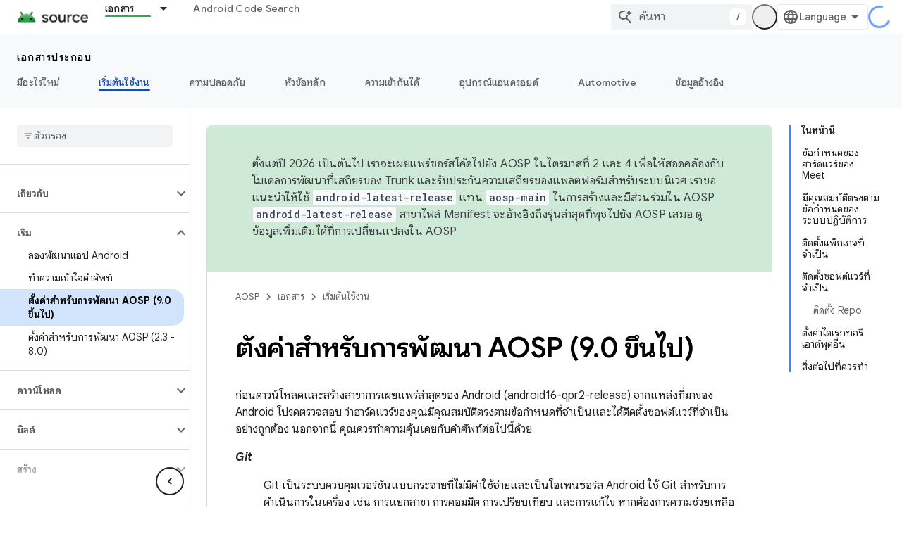

--- FILE ---
content_type: text/html; charset=utf-8
request_url: https://source.android.google.cn/docs/setup/start/requirements?hl=th
body_size: 29221
content:









<!doctype html>
<html 
      lang="th-x-mtfrom-en"
      dir="ltr">
  <head>
    <meta name="google-signin-client-id" content="721724668570-nbkv1cfusk7kk4eni4pjvepaus73b13t.apps.googleusercontent.com"><meta name="google-signin-scope"
          content="profile email"><meta property="og:site_name" content="Android Open Source Project">
    <meta property="og:type" content="website"><meta name="googlebot" content="noindex"><meta name="theme-color" content="#34a853"><meta charset="utf-8">
    <meta content="IE=Edge" http-equiv="X-UA-Compatible">
    <meta name="viewport" content="width=device-width, initial-scale=1">
    

    <link rel="manifest" href="/_pwa/androidsource/manifest.json"
          crossorigin="use-credentials">
    <link rel="preconnect" href="//www.gstatic.cn" crossorigin>
    <link rel="preconnect" href="//fonts.gstatic.cn" crossorigin>
    <link rel="preconnect" href="//fonts.googleapis.cn" crossorigin>
    <link rel="preconnect" href="//apis.google.com" crossorigin>
    <link rel="preconnect" href="//www.google-analytics.com" crossorigin><link rel="stylesheet" href="//fonts.googleapis.cn/css?family=Google+Sans:400,500,600,700|Google+Sans+Text:400,400italic,500,500italic,600,600italic,700,700italic|Roboto+Mono:400,500,700&display=swap">
      <link rel="stylesheet"
            href="//fonts.googleapis.cn/css2?family=Material+Icons&family=Material+Symbols+Outlined&display=block"><link rel="stylesheet" href="//fonts.googleapis.com/earlyaccess/notosansthai.css"><link rel="stylesheet" href="https://www.gstatic.cn/devrel-devsite/prod/v5ecaab6967af5bdfffc1b93fe7d0ad58c271bf9f563243cec25f323a110134f0/androidsource/css/app.css">
      
        <link rel="stylesheet" href="https://www.gstatic.cn/devrel-devsite/prod/v5ecaab6967af5bdfffc1b93fe7d0ad58c271bf9f563243cec25f323a110134f0/androidsource/css/dark-theme.css" disabled>
      <link rel="shortcut icon" href="https://www.gstatic.cn/devrel-devsite/prod/v5ecaab6967af5bdfffc1b93fe7d0ad58c271bf9f563243cec25f323a110134f0/androidsource/images/favicon.png">
    <link rel="apple-touch-icon" href="https://www.gstatic.cn/devrel-devsite/prod/v5ecaab6967af5bdfffc1b93fe7d0ad58c271bf9f563243cec25f323a110134f0/androidsource/images/touchicon-180.png"><link rel="canonical" href="https://source.android.google.cn/docs/setup/start/requirements?hl=th">
      <link rel="alternate" hreflang="en-cn"
          href="https://source.android.google.cn/docs/setup/start/requirements" /><link rel="alternate" hreflang="x-default" href="https://source.android.google.cn/docs/setup/start/requirements" /><link rel="alternate" hreflang="ar-cn"
          href="https://source.android.google.cn/docs/setup/start/requirements?hl=ar" /><link rel="alternate" hreflang="bn-cn"
          href="https://source.android.google.cn/docs/setup/start/requirements?hl=bn" /><link rel="alternate" hreflang="zh-Hans-cn"
          href="https://source.android.google.cn/docs/setup/start/requirements?hl=zh-cn" /><link rel="alternate" hreflang="zh-Hant-cn"
          href="https://source.android.google.cn/docs/setup/start/requirements?hl=zh-tw" /><link rel="alternate" hreflang="fa-cn"
          href="https://source.android.google.cn/docs/setup/start/requirements?hl=fa" /><link rel="alternate" hreflang="fr-cn"
          href="https://source.android.google.cn/docs/setup/start/requirements?hl=fr" /><link rel="alternate" hreflang="de-cn"
          href="https://source.android.google.cn/docs/setup/start/requirements?hl=de" /><link rel="alternate" hreflang="he-cn"
          href="https://source.android.google.cn/docs/setup/start/requirements?hl=he" /><link rel="alternate" hreflang="hi-cn"
          href="https://source.android.google.cn/docs/setup/start/requirements?hl=hi" /><link rel="alternate" hreflang="id-cn"
          href="https://source.android.google.cn/docs/setup/start/requirements?hl=id" /><link rel="alternate" hreflang="it-cn"
          href="https://source.android.google.cn/docs/setup/start/requirements?hl=it" /><link rel="alternate" hreflang="ja-cn"
          href="https://source.android.google.cn/docs/setup/start/requirements?hl=ja" /><link rel="alternate" hreflang="ko-cn"
          href="https://source.android.google.cn/docs/setup/start/requirements?hl=ko" /><link rel="alternate" hreflang="pl-cn"
          href="https://source.android.google.cn/docs/setup/start/requirements?hl=pl" /><link rel="alternate" hreflang="pt-BR-cn"
          href="https://source.android.google.cn/docs/setup/start/requirements?hl=pt-br" /><link rel="alternate" hreflang="ru-cn"
          href="https://source.android.google.cn/docs/setup/start/requirements?hl=ru" /><link rel="alternate" hreflang="es-419-cn"
          href="https://source.android.google.cn/docs/setup/start/requirements?hl=es-419" /><link rel="alternate" hreflang="th-cn"
          href="https://source.android.google.cn/docs/setup/start/requirements?hl=th" /><link rel="alternate" hreflang="tr-cn"
          href="https://source.android.google.cn/docs/setup/start/requirements?hl=tr" /><link rel="alternate" hreflang="vi-cn"
          href="https://source.android.google.cn/docs/setup/start/requirements?hl=vi" /><link rel="alternate" hreflang="en"
          href="https://source.android.com/docs/setup/start/requirements" /><link rel="alternate" hreflang="x-default" href="https://source.android.com/docs/setup/start/requirements" /><link rel="alternate" hreflang="ar"
          href="https://source.android.com/docs/setup/start/requirements?hl=ar" /><link rel="alternate" hreflang="bn"
          href="https://source.android.com/docs/setup/start/requirements?hl=bn" /><link rel="alternate" hreflang="zh-Hans"
          href="https://source.android.com/docs/setup/start/requirements?hl=zh-cn" /><link rel="alternate" hreflang="zh-Hant"
          href="https://source.android.com/docs/setup/start/requirements?hl=zh-tw" /><link rel="alternate" hreflang="fa"
          href="https://source.android.com/docs/setup/start/requirements?hl=fa" /><link rel="alternate" hreflang="fr"
          href="https://source.android.com/docs/setup/start/requirements?hl=fr" /><link rel="alternate" hreflang="de"
          href="https://source.android.com/docs/setup/start/requirements?hl=de" /><link rel="alternate" hreflang="he"
          href="https://source.android.com/docs/setup/start/requirements?hl=he" /><link rel="alternate" hreflang="hi"
          href="https://source.android.com/docs/setup/start/requirements?hl=hi" /><link rel="alternate" hreflang="id"
          href="https://source.android.com/docs/setup/start/requirements?hl=id" /><link rel="alternate" hreflang="it"
          href="https://source.android.com/docs/setup/start/requirements?hl=it" /><link rel="alternate" hreflang="ja"
          href="https://source.android.com/docs/setup/start/requirements?hl=ja" /><link rel="alternate" hreflang="ko"
          href="https://source.android.com/docs/setup/start/requirements?hl=ko" /><link rel="alternate" hreflang="pl"
          href="https://source.android.com/docs/setup/start/requirements?hl=pl" /><link rel="alternate" hreflang="pt-BR"
          href="https://source.android.com/docs/setup/start/requirements?hl=pt-br" /><link rel="alternate" hreflang="ru"
          href="https://source.android.com/docs/setup/start/requirements?hl=ru" /><link rel="alternate" hreflang="es-419"
          href="https://source.android.com/docs/setup/start/requirements?hl=es-419" /><link rel="alternate" hreflang="th"
          href="https://source.android.com/docs/setup/start/requirements?hl=th" /><link rel="alternate" hreflang="tr"
          href="https://source.android.com/docs/setup/start/requirements?hl=tr" /><link rel="alternate" hreflang="vi"
          href="https://source.android.com/docs/setup/start/requirements?hl=vi" /><title>ตั้งค่าสําหรับการพัฒนา AOSP (9.0 ขึ้นไป) &nbsp;|&nbsp; Android Open Source Project</title>

<meta property="og:title" content="ตั้งค่าสําหรับการพัฒนา AOSP (9.0 ขึ้นไป) &nbsp;|&nbsp; Android Open Source Project"><meta property="og:url" content="https://source.android.google.cn/docs/setup/start/requirements?hl=th"><meta property="og:locale" content="th"><script type="application/ld+json">
  {
    "@context": "https://schema.org",
    "@type": "Article",
    
    "headline": "ตั้งค่าสําหรับการพัฒนา AOSP (9.0 ขึ้นไป)"
  }
</script><link rel="alternate machine-translated-from" hreflang="en"
        href="https://source.android.google.cn/docs/setup/start/requirements?hl=en">
  

  

  

  


    
      <link rel="stylesheet" href="/extras.css"></head>
  <body class="color-scheme--light"
        template="page"
        theme="androidsource-theme"
        type="article"
        
        appearance
        
        layout="docs"
        
        block-apix
        
        
        
        display-toc
        pending>
  
    <devsite-progress type="indeterminate" id="app-progress"></devsite-progress>
  
  
    <a href="#main-content" class="skip-link button">
      
      ข้ามไปที่เนื้อหาหลัก
    </a>
    <section class="devsite-wrapper">
      <devsite-cookie-notification-bar></devsite-cookie-notification-bar><devsite-header role="banner" keep-tabs-visible>
  
    





















<div class="devsite-header--inner" data-nosnippet>
  <div class="devsite-top-logo-row-wrapper-wrapper">
    <div class="devsite-top-logo-row-wrapper">
      <div class="devsite-top-logo-row">
        <button type="button" id="devsite-hamburger-menu"
          class="devsite-header-icon-button button-flat material-icons gc-analytics-event"
          data-category="Site-Wide Custom Events"
          data-label="Navigation menu button"
          visually-hidden
          aria-label="เปิดเมนู">
        </button>
        
<div class="devsite-product-name-wrapper">

  <a href="/" class="devsite-site-logo-link gc-analytics-event"
   data-category="Site-Wide Custom Events" data-label="Site logo" track-type="globalNav"
   track-name="androidOpenSourceProject" track-metadata-position="nav"
   track-metadata-eventDetail="nav">
  
  <picture>
    
    <img src="https://www.gstatic.cn/devrel-devsite/prod/v5ecaab6967af5bdfffc1b93fe7d0ad58c271bf9f563243cec25f323a110134f0/androidsource/images/lockup.png" class="devsite-site-logo" alt="Android Open Source Project">
  </picture>
  
</a>



  
  
  <span class="devsite-product-name">
    <ul class="devsite-breadcrumb-list"
  >
  
  <li class="devsite-breadcrumb-item
             ">
    
    
    
      
      
    
  </li>
  
</ul>
  </span>

</div>
        <div class="devsite-top-logo-row-middle">
          <div class="devsite-header-upper-tabs">
            
              
              
  <devsite-tabs class="upper-tabs">

    <nav class="devsite-tabs-wrapper" aria-label="แท็บระดับบน">
      
        
          <tab class="devsite-dropdown
    
    devsite-active
    
    ">
  
    <a href="https://source.android.google.cn/docs?hl=th"
    class="devsite-tabs-content gc-analytics-event "
      track-metadata-eventdetail="https://source.android.google.cn/docs?hl=th"
    
       track-type="nav"
       track-metadata-position="nav - เอกสาร"
       track-metadata-module="primary nav"
       aria-label="เอกสาร, selected" 
       
         
           data-category="Site-Wide Custom Events"
         
           data-label="Tab: เอกสาร"
         
           track-name="เอกสาร"
         
       >
    เอกสาร
  
    </a>
    
      <button
         aria-haspopup="menu"
         aria-expanded="false"
         aria-label="เมนูแบบเลื่อนลงสำหรับ เอกสาร"
         track-type="nav"
         track-metadata-eventdetail="https://source.android.google.cn/docs?hl=th"
         track-metadata-position="nav - เอกสาร"
         track-metadata-module="primary nav"
         
          
            data-category="Site-Wide Custom Events"
          
            data-label="Tab: เอกสาร"
          
            track-name="เอกสาร"
          
        
         class="devsite-tabs-dropdown-toggle devsite-icon devsite-icon-arrow-drop-down"></button>
    
  
  <div class="devsite-tabs-dropdown" role="menu" aria-label="submenu" hidden>
    
    <div class="devsite-tabs-dropdown-content">
      
        <div class="devsite-tabs-dropdown-column
                    android-source-tabs-dropdown-column-small">
          
            <ul class="devsite-tabs-dropdown-section
                       ">
              
                <li class="devsite-nav-title" role="heading" tooltip>มีอะไรใหม่</li>
              
              
              
                <li class="devsite-nav-item">
                  <a href="https://source.android.google.cn/docs/whatsnew/release-notes?hl=th"
                    
                     track-type="nav"
                     track-metadata-eventdetail="https://source.android.google.cn/docs/whatsnew/release-notes?hl=th"
                     track-metadata-position="nav - เอกสาร"
                     track-metadata-module="tertiary nav"
                     
                       track-metadata-module_headline="มีอะไรใหม่"
                     
                     tooltip
                  >
                    
                    <div class="devsite-nav-item-title">
                      บันทึกประจำรุ่น
                    </div>
                    
                  </a>
                </li>
              
                <li class="devsite-nav-item">
                  <a href="https://source.android.google.cn/docs/whatsnew/latest-security-bulletins?hl=th"
                    
                     track-type="nav"
                     track-metadata-eventdetail="https://source.android.google.cn/docs/whatsnew/latest-security-bulletins?hl=th"
                     track-metadata-position="nav - เอกสาร"
                     track-metadata-module="tertiary nav"
                     
                       track-metadata-module_headline="มีอะไรใหม่"
                     
                     tooltip
                  >
                    
                    <div class="devsite-nav-item-title">
                      กระดานข่าวสารด้านความปลอดภัยล่าสุด
                    </div>
                    
                  </a>
                </li>
              
                <li class="devsite-nav-item">
                  <a href="https://source.android.google.cn/docs/whatsnew/latest-cdd?hl=th"
                    
                     track-type="nav"
                     track-metadata-eventdetail="https://source.android.google.cn/docs/whatsnew/latest-cdd?hl=th"
                     track-metadata-position="nav - เอกสาร"
                     track-metadata-module="tertiary nav"
                     
                       track-metadata-module_headline="มีอะไรใหม่"
                     
                     tooltip
                  >
                    
                    <div class="devsite-nav-item-title">
                      เอกสารนิยามความเข้ากันได้ (CDD) ฉบับล่าสุด
                    </div>
                    
                  </a>
                </li>
              
                <li class="devsite-nav-item">
                  <a href="https://source.android.google.cn/docs/whatsnew/site-updates?hl=th"
                    
                     track-type="nav"
                     track-metadata-eventdetail="https://source.android.google.cn/docs/whatsnew/site-updates?hl=th"
                     track-metadata-position="nav - เอกสาร"
                     track-metadata-module="tertiary nav"
                     
                       track-metadata-module_headline="มีอะไรใหม่"
                     
                     tooltip
                  >
                    
                    <div class="devsite-nav-item-title">
                      การอัปเดตเว็บไซต์
                    </div>
                    
                  </a>
                </li>
              
            </ul>
          
            <ul class="devsite-tabs-dropdown-section
                       ">
              
                <li class="devsite-nav-title" role="heading" tooltip>เริ่มต้นใช้งาน</li>
              
              
              
                <li class="devsite-nav-item">
                  <a href="https://source.android.google.cn/docs/setup/about?hl=th"
                    
                     track-type="nav"
                     track-metadata-eventdetail="https://source.android.google.cn/docs/setup/about?hl=th"
                     track-metadata-position="nav - เอกสาร"
                     track-metadata-module="tertiary nav"
                     
                       track-metadata-module_headline="มีอะไรใหม่"
                     
                     tooltip
                  >
                    
                    <div class="devsite-nav-item-title">
                      เกี่ยวกับ
                    </div>
                    
                  </a>
                </li>
              
                <li class="devsite-nav-item">
                  <a href="https://source.android.google.cn/docs/setup/start?hl=th"
                    
                     track-type="nav"
                     track-metadata-eventdetail="https://source.android.google.cn/docs/setup/start?hl=th"
                     track-metadata-position="nav - เอกสาร"
                     track-metadata-module="tertiary nav"
                     
                       track-metadata-module_headline="มีอะไรใหม่"
                     
                     tooltip
                  >
                    
                    <div class="devsite-nav-item-title">
                      เริ่ม
                    </div>
                    
                  </a>
                </li>
              
                <li class="devsite-nav-item">
                  <a href="https://source.android.google.cn/docs/setup/download?hl=th"
                    
                     track-type="nav"
                     track-metadata-eventdetail="https://source.android.google.cn/docs/setup/download?hl=th"
                     track-metadata-position="nav - เอกสาร"
                     track-metadata-module="tertiary nav"
                     
                       track-metadata-module_headline="มีอะไรใหม่"
                     
                     tooltip
                  >
                    
                    <div class="devsite-nav-item-title">
                      ดาวน์โหลด
                    </div>
                    
                  </a>
                </li>
              
                <li class="devsite-nav-item">
                  <a href="https://source.android.google.cn/docs/setup/build?hl=th"
                    
                     track-type="nav"
                     track-metadata-eventdetail="https://source.android.google.cn/docs/setup/build?hl=th"
                     track-metadata-position="nav - เอกสาร"
                     track-metadata-module="tertiary nav"
                     
                       track-metadata-module_headline="มีอะไรใหม่"
                     
                     tooltip
                  >
                    
                    <div class="devsite-nav-item-title">
                      บิลด์
                    </div>
                    
                  </a>
                </li>
              
                <li class="devsite-nav-item">
                  <a href="https://source.android.google.cn/docs/setup/test?hl=th"
                    
                     track-type="nav"
                     track-metadata-eventdetail="https://source.android.google.cn/docs/setup/test?hl=th"
                     track-metadata-position="nav - เอกสาร"
                     track-metadata-module="tertiary nav"
                     
                       track-metadata-module_headline="มีอะไรใหม่"
                     
                     tooltip
                  >
                    
                    <div class="devsite-nav-item-title">
                      ทดสอบ
                    </div>
                    
                  </a>
                </li>
              
                <li class="devsite-nav-item">
                  <a href="https://source.android.google.cn/docs/setup/create/coding-tasks?hl=th"
                    
                     track-type="nav"
                     track-metadata-eventdetail="https://source.android.google.cn/docs/setup/create/coding-tasks?hl=th"
                     track-metadata-position="nav - เอกสาร"
                     track-metadata-module="tertiary nav"
                     
                       track-metadata-module_headline="มีอะไรใหม่"
                     
                     tooltip
                  >
                    
                    <div class="devsite-nav-item-title">
                      สร้าง
                    </div>
                    
                  </a>
                </li>
              
                <li class="devsite-nav-item">
                  <a href="https://source.android.google.cn/docs/setup/contribute?hl=th"
                    
                     track-type="nav"
                     track-metadata-eventdetail="https://source.android.google.cn/docs/setup/contribute?hl=th"
                     track-metadata-position="nav - เอกสาร"
                     track-metadata-module="tertiary nav"
                     
                       track-metadata-module_headline="มีอะไรใหม่"
                     
                     tooltip
                  >
                    
                    <div class="devsite-nav-item-title">
                      มีส่วนร่วม
                    </div>
                    
                  </a>
                </li>
              
                <li class="devsite-nav-item">
                  <a href="https://source.android.google.cn/docs/setup/community/cofc?hl=th"
                    
                     track-type="nav"
                     track-metadata-eventdetail="https://source.android.google.cn/docs/setup/community/cofc?hl=th"
                     track-metadata-position="nav - เอกสาร"
                     track-metadata-module="tertiary nav"
                     
                       track-metadata-module_headline="มีอะไรใหม่"
                     
                     tooltip
                  >
                    
                    <div class="devsite-nav-item-title">
                      ชุมชน
                    </div>
                    
                  </a>
                </li>
              
                <li class="devsite-nav-item">
                  <a href="https://source.android.google.cn/docs/setup/reference?hl=th"
                    
                     track-type="nav"
                     track-metadata-eventdetail="https://source.android.google.cn/docs/setup/reference?hl=th"
                     track-metadata-position="nav - เอกสาร"
                     track-metadata-module="tertiary nav"
                     
                       track-metadata-module_headline="มีอะไรใหม่"
                     
                     tooltip
                  >
                    
                    <div class="devsite-nav-item-title">
                      เครื่องมือ บิลด์ และข้อมูลอ้างอิงที่เกี่ยวข้อง
                    </div>
                    
                  </a>
                </li>
              
            </ul>
          
            <ul class="devsite-tabs-dropdown-section
                       ">
              
                <li class="devsite-nav-title" role="heading" tooltip>ความปลอดภัย</li>
              
              
              
                <li class="devsite-nav-item">
                  <a href="https://source.android.google.cn/docs/security/overview?hl=th"
                    
                     track-type="nav"
                     track-metadata-eventdetail="https://source.android.google.cn/docs/security/overview?hl=th"
                     track-metadata-position="nav - เอกสาร"
                     track-metadata-module="tertiary nav"
                     
                       track-metadata-module_headline="มีอะไรใหม่"
                     
                     tooltip
                  >
                    
                    <div class="devsite-nav-item-title">
                      ภาพรวม
                    </div>
                    
                  </a>
                </li>
              
                <li class="devsite-nav-item">
                  <a href="https://source.android.google.cn/docs/security/bulletin?hl=th"
                    
                     track-type="nav"
                     track-metadata-eventdetail="https://source.android.google.cn/docs/security/bulletin?hl=th"
                     track-metadata-position="nav - เอกสาร"
                     track-metadata-module="tertiary nav"
                     
                       track-metadata-module_headline="มีอะไรใหม่"
                     
                     tooltip
                  >
                    
                    <div class="devsite-nav-item-title">
                      กระดานข่าวสาร
                    </div>
                    
                  </a>
                </li>
              
                <li class="devsite-nav-item">
                  <a href="https://source.android.google.cn/docs/security/features?hl=th"
                    
                     track-type="nav"
                     track-metadata-eventdetail="https://source.android.google.cn/docs/security/features?hl=th"
                     track-metadata-position="nav - เอกสาร"
                     track-metadata-module="tertiary nav"
                     
                       track-metadata-module_headline="มีอะไรใหม่"
                     
                     tooltip
                  >
                    
                    <div class="devsite-nav-item-title">
                      ฟีเจอร์
                    </div>
                    
                  </a>
                </li>
              
                <li class="devsite-nav-item">
                  <a href="https://source.android.google.cn/docs/security/test/fuzz-sanitize?hl=th"
                    
                     track-type="nav"
                     track-metadata-eventdetail="https://source.android.google.cn/docs/security/test/fuzz-sanitize?hl=th"
                     track-metadata-position="nav - เอกสาร"
                     track-metadata-module="tertiary nav"
                     
                       track-metadata-module_headline="มีอะไรใหม่"
                     
                     tooltip
                  >
                    
                    <div class="devsite-nav-item-title">
                      การทดสอบ
                    </div>
                    
                  </a>
                </li>
              
                <li class="devsite-nav-item">
                  <a href="https://source.android.google.cn/docs/security/best-practices?hl=th"
                    
                     track-type="nav"
                     track-metadata-eventdetail="https://source.android.google.cn/docs/security/best-practices?hl=th"
                     track-metadata-position="nav - เอกสาร"
                     track-metadata-module="tertiary nav"
                     
                       track-metadata-module_headline="มีอะไรใหม่"
                     
                     tooltip
                  >
                    
                    <div class="devsite-nav-item-title">
                      แนวทางปฏิบัติแนะนำ
                    </div>
                    
                  </a>
                </li>
              
            </ul>
          
        </div>
      
        <div class="devsite-tabs-dropdown-column
                    android-source-tabs-dropdown-column-small">
          
            <ul class="devsite-tabs-dropdown-section
                       ">
              
                <li class="devsite-nav-title" role="heading" tooltip>หัวข้อหลัก</li>
              
              
              
                <li class="devsite-nav-item">
                  <a href="https://source.android.google.cn/docs/core/architecture?hl=th"
                    
                     track-type="nav"
                     track-metadata-eventdetail="https://source.android.google.cn/docs/core/architecture?hl=th"
                     track-metadata-position="nav - เอกสาร"
                     track-metadata-module="tertiary nav"
                     
                       track-metadata-module_headline="หัวข้อหลัก"
                     
                     tooltip
                  >
                    
                    <div class="devsite-nav-item-title">
                      สถาปัตยกรรม
                    </div>
                    
                  </a>
                </li>
              
                <li class="devsite-nav-item">
                  <a href="https://source.android.google.cn/docs/core/audio?hl=th"
                    
                     track-type="nav"
                     track-metadata-eventdetail="https://source.android.google.cn/docs/core/audio?hl=th"
                     track-metadata-position="nav - เอกสาร"
                     track-metadata-module="tertiary nav"
                     
                       track-metadata-module_headline="หัวข้อหลัก"
                     
                     tooltip
                  >
                    
                    <div class="devsite-nav-item-title">
                      เสียง
                    </div>
                    
                  </a>
                </li>
              
                <li class="devsite-nav-item">
                  <a href="https://source.android.google.cn/docs/core/camera?hl=th"
                    
                     track-type="nav"
                     track-metadata-eventdetail="https://source.android.google.cn/docs/core/camera?hl=th"
                     track-metadata-position="nav - เอกสาร"
                     track-metadata-module="tertiary nav"
                     
                       track-metadata-module_headline="หัวข้อหลัก"
                     
                     tooltip
                  >
                    
                    <div class="devsite-nav-item-title">
                      กล้องถ่ายรูป
                    </div>
                    
                  </a>
                </li>
              
                <li class="devsite-nav-item">
                  <a href="https://source.android.google.cn/docs/core/connect?hl=th"
                    
                     track-type="nav"
                     track-metadata-eventdetail="https://source.android.google.cn/docs/core/connect?hl=th"
                     track-metadata-position="nav - เอกสาร"
                     track-metadata-module="tertiary nav"
                     
                       track-metadata-module_headline="หัวข้อหลัก"
                     
                     tooltip
                  >
                    
                    <div class="devsite-nav-item-title">
                      การเชื่อมต่อ
                    </div>
                    
                  </a>
                </li>
              
                <li class="devsite-nav-item">
                  <a href="https://source.android.google.cn/docs/core/data?hl=th"
                    
                     track-type="nav"
                     track-metadata-eventdetail="https://source.android.google.cn/docs/core/data?hl=th"
                     track-metadata-position="nav - เอกสาร"
                     track-metadata-module="tertiary nav"
                     
                       track-metadata-module_headline="หัวข้อหลัก"
                     
                     tooltip
                  >
                    
                    <div class="devsite-nav-item-title">
                      ข้อมูล
                    </div>
                    
                  </a>
                </li>
              
                <li class="devsite-nav-item">
                  <a href="https://source.android.google.cn/docs/core/display?hl=th"
                    
                     track-type="nav"
                     track-metadata-eventdetail="https://source.android.google.cn/docs/core/display?hl=th"
                     track-metadata-position="nav - เอกสาร"
                     track-metadata-module="tertiary nav"
                     
                       track-metadata-module_headline="หัวข้อหลัก"
                     
                     tooltip
                  >
                    
                    <div class="devsite-nav-item-title">
                      แสดง
                    </div>
                    
                  </a>
                </li>
              
                <li class="devsite-nav-item">
                  <a href="https://source.android.google.cn/docs/core/fonts/custom-font-fallback?hl=th"
                    
                     track-type="nav"
                     track-metadata-eventdetail="https://source.android.google.cn/docs/core/fonts/custom-font-fallback?hl=th"
                     track-metadata-position="nav - เอกสาร"
                     track-metadata-module="tertiary nav"
                     
                       track-metadata-module_headline="หัวข้อหลัก"
                     
                     tooltip
                  >
                    
                    <div class="devsite-nav-item-title">
                      แบบอักษร
                    </div>
                    
                  </a>
                </li>
              
                <li class="devsite-nav-item">
                  <a href="https://source.android.google.cn/docs/core/graphics?hl=th"
                    
                     track-type="nav"
                     track-metadata-eventdetail="https://source.android.google.cn/docs/core/graphics?hl=th"
                     track-metadata-position="nav - เอกสาร"
                     track-metadata-module="tertiary nav"
                     
                       track-metadata-module_headline="หัวข้อหลัก"
                     
                     tooltip
                  >
                    
                    <div class="devsite-nav-item-title">
                      กราฟิก
                    </div>
                    
                  </a>
                </li>
              
                <li class="devsite-nav-item">
                  <a href="https://source.android.google.cn/docs/core/interaction?hl=th"
                    
                     track-type="nav"
                     track-metadata-eventdetail="https://source.android.google.cn/docs/core/interaction?hl=th"
                     track-metadata-position="nav - เอกสาร"
                     track-metadata-module="tertiary nav"
                     
                       track-metadata-module_headline="หัวข้อหลัก"
                     
                     tooltip
                  >
                    
                    <div class="devsite-nav-item-title">
                      การโต้ตอบ
                    </div>
                    
                  </a>
                </li>
              
                <li class="devsite-nav-item">
                  <a href="https://source.android.google.cn/docs/core/media?hl=th"
                    
                     track-type="nav"
                     track-metadata-eventdetail="https://source.android.google.cn/docs/core/media?hl=th"
                     track-metadata-position="nav - เอกสาร"
                     track-metadata-module="tertiary nav"
                     
                       track-metadata-module_headline="หัวข้อหลัก"
                     
                     tooltip
                  >
                    
                    <div class="devsite-nav-item-title">
                      สื่อ
                    </div>
                    
                  </a>
                </li>
              
                <li class="devsite-nav-item">
                  <a href="https://source.android.google.cn/docs/core/perf?hl=th"
                    
                     track-type="nav"
                     track-metadata-eventdetail="https://source.android.google.cn/docs/core/perf?hl=th"
                     track-metadata-position="nav - เอกสาร"
                     track-metadata-module="tertiary nav"
                     
                       track-metadata-module_headline="หัวข้อหลัก"
                     
                     tooltip
                  >
                    
                    <div class="devsite-nav-item-title">
                      ประสิทธิภาพ
                    </div>
                    
                  </a>
                </li>
              
                <li class="devsite-nav-item">
                  <a href="https://source.android.google.cn/docs/core/permissions?hl=th"
                    
                     track-type="nav"
                     track-metadata-eventdetail="https://source.android.google.cn/docs/core/permissions?hl=th"
                     track-metadata-position="nav - เอกสาร"
                     track-metadata-module="tertiary nav"
                     
                       track-metadata-module_headline="หัวข้อหลัก"
                     
                     tooltip
                  >
                    
                    <div class="devsite-nav-item-title">
                      สิทธิ์
                    </div>
                    
                  </a>
                </li>
              
                <li class="devsite-nav-item">
                  <a href="https://source.android.google.cn/docs/core/power?hl=th"
                    
                     track-type="nav"
                     track-metadata-eventdetail="https://source.android.google.cn/docs/core/power?hl=th"
                     track-metadata-position="nav - เอกสาร"
                     track-metadata-module="tertiary nav"
                     
                       track-metadata-module_headline="หัวข้อหลัก"
                     
                     tooltip
                  >
                    
                    <div class="devsite-nav-item-title">
                      พลังงาน
                    </div>
                    
                  </a>
                </li>
              
                <li class="devsite-nav-item">
                  <a href="https://source.android.google.cn/docs/core/runtime?hl=th"
                    
                     track-type="nav"
                     track-metadata-eventdetail="https://source.android.google.cn/docs/core/runtime?hl=th"
                     track-metadata-position="nav - เอกสาร"
                     track-metadata-module="tertiary nav"
                     
                       track-metadata-module_headline="หัวข้อหลัก"
                     
                     tooltip
                  >
                    
                    <div class="devsite-nav-item-title">
                      รันไทม์
                    </div>
                    
                  </a>
                </li>
              
                <li class="devsite-nav-item">
                  <a href="https://source.android.google.cn/docs/core/settings?hl=th"
                    
                     track-type="nav"
                     track-metadata-eventdetail="https://source.android.google.cn/docs/core/settings?hl=th"
                     track-metadata-position="nav - เอกสาร"
                     track-metadata-module="tertiary nav"
                     
                       track-metadata-module_headline="หัวข้อหลัก"
                     
                     tooltip
                  >
                    
                    <div class="devsite-nav-item-title">
                      การตั้งค่า
                    </div>
                    
                  </a>
                </li>
              
                <li class="devsite-nav-item">
                  <a href="https://source.android.google.cn/docs/core/storage?hl=th"
                    
                     track-type="nav"
                     track-metadata-eventdetail="https://source.android.google.cn/docs/core/storage?hl=th"
                     track-metadata-position="nav - เอกสาร"
                     track-metadata-module="tertiary nav"
                     
                       track-metadata-module_headline="หัวข้อหลัก"
                     
                     tooltip
                  >
                    
                    <div class="devsite-nav-item-title">
                      Storage
                    </div>
                    
                  </a>
                </li>
              
                <li class="devsite-nav-item">
                  <a href="https://source.android.google.cn/docs/core/tests?hl=th"
                    
                     track-type="nav"
                     track-metadata-eventdetail="https://source.android.google.cn/docs/core/tests?hl=th"
                     track-metadata-position="nav - เอกสาร"
                     track-metadata-module="tertiary nav"
                     
                       track-metadata-module_headline="หัวข้อหลัก"
                     
                     tooltip
                  >
                    
                    <div class="devsite-nav-item-title">
                      การทดสอบ
                    </div>
                    
                  </a>
                </li>
              
                <li class="devsite-nav-item">
                  <a href="https://source.android.google.cn/docs/core/ota?hl=th"
                    
                     track-type="nav"
                     track-metadata-eventdetail="https://source.android.google.cn/docs/core/ota?hl=th"
                     track-metadata-position="nav - เอกสาร"
                     track-metadata-module="tertiary nav"
                     
                       track-metadata-module_headline="หัวข้อหลัก"
                     
                     tooltip
                  >
                    
                    <div class="devsite-nav-item-title">
                      อัปเดต
                    </div>
                    
                  </a>
                </li>
              
                <li class="devsite-nav-item">
                  <a href="https://source.android.google.cn/docs/core/virtualization?hl=th"
                    
                     track-type="nav"
                     track-metadata-eventdetail="https://source.android.google.cn/docs/core/virtualization?hl=th"
                     track-metadata-position="nav - เอกสาร"
                     track-metadata-module="tertiary nav"
                     
                       track-metadata-module_headline="หัวข้อหลัก"
                     
                     tooltip
                  >
                    
                    <div class="devsite-nav-item-title">
                      ระบบเสมือน
                    </div>
                    
                  </a>
                </li>
              
            </ul>
          
        </div>
      
        <div class="devsite-tabs-dropdown-column
                    android-source-tabs-dropdown-column-small">
          
            <ul class="devsite-tabs-dropdown-section
                       ">
              
                <li class="devsite-nav-title" role="heading" tooltip>ความเข้ากันได้</li>
              
              
              
                <li class="devsite-nav-item">
                  <a href="https://source.android.google.cn/docs/compatibility/cdd?hl=th"
                    
                     track-type="nav"
                     track-metadata-eventdetail="https://source.android.google.cn/docs/compatibility/cdd?hl=th"
                     track-metadata-position="nav - เอกสาร"
                     track-metadata-module="tertiary nav"
                     
                       track-metadata-module_headline="ความเข้ากันได้"
                     
                     tooltip
                  >
                    
                    <div class="devsite-nav-item-title">
                      เอกสารนิยามความเข้ากันได้ (CDD)
                    </div>
                    
                  </a>
                </li>
              
                <li class="devsite-nav-item">
                  <a href="https://source.android.google.cn/docs/compatibility/cts?hl=th"
                    
                     track-type="nav"
                     track-metadata-eventdetail="https://source.android.google.cn/docs/compatibility/cts?hl=th"
                     track-metadata-position="nav - เอกสาร"
                     track-metadata-module="tertiary nav"
                     
                       track-metadata-module_headline="ความเข้ากันได้"
                     
                     tooltip
                  >
                    
                    <div class="devsite-nav-item-title">
                      ชุดเครื่องมือทดสอบความเข้ากันได้ (CTS)
                    </div>
                    
                  </a>
                </li>
              
            </ul>
          
            <ul class="devsite-tabs-dropdown-section
                       ">
              
                <li class="devsite-nav-title" role="heading" tooltip>อุปกรณ์แอนดรอยด์</li>
              
              
              
                <li class="devsite-nav-item">
                  <a href="https://source.android.google.cn/docs/devices/cuttlefish?hl=th"
                    
                     track-type="nav"
                     track-metadata-eventdetail="https://source.android.google.cn/docs/devices/cuttlefish?hl=th"
                     track-metadata-position="nav - เอกสาร"
                     track-metadata-module="tertiary nav"
                     
                       track-metadata-module_headline="ความเข้ากันได้"
                     
                     tooltip
                  >
                    
                    <div class="devsite-nav-item-title">
                      หมึกกระดอง
                    </div>
                    
                  </a>
                </li>
              
                <li class="devsite-nav-item">
                  <a href="https://source.android.google.cn/docs/devices/admin?hl=th"
                    
                     track-type="nav"
                     track-metadata-eventdetail="https://source.android.google.cn/docs/devices/admin?hl=th"
                     track-metadata-position="nav - เอกสาร"
                     track-metadata-module="tertiary nav"
                     
                       track-metadata-module_headline="ความเข้ากันได้"
                     
                     tooltip
                  >
                    
                    <div class="devsite-nav-item-title">
                      องค์กร
                    </div>
                    
                  </a>
                </li>
              
                <li class="devsite-nav-item">
                  <a href="https://source.android.google.cn/docs/devices/tv?hl=th"
                    
                     track-type="nav"
                     track-metadata-eventdetail="https://source.android.google.cn/docs/devices/tv?hl=th"
                     track-metadata-position="nav - เอกสาร"
                     track-metadata-module="tertiary nav"
                     
                       track-metadata-module_headline="ความเข้ากันได้"
                     
                     tooltip
                  >
                    
                    <div class="devsite-nav-item-title">
                      ทีวี
                    </div>
                    
                  </a>
                </li>
              
            </ul>
          
            <ul class="devsite-tabs-dropdown-section
                       ">
              
                <li class="devsite-nav-title" role="heading" tooltip>Automotive</li>
              
              
              
                <li class="devsite-nav-item">
                  <a href="https://source.android.google.cn/docs/automotive/start/what_automotive?hl=th"
                    
                     track-type="nav"
                     track-metadata-eventdetail="https://source.android.google.cn/docs/automotive/start/what_automotive?hl=th"
                     track-metadata-position="nav - เอกสาร"
                     track-metadata-module="tertiary nav"
                     
                       track-metadata-module_headline="ความเข้ากันได้"
                     
                     tooltip
                  >
                    
                    <div class="devsite-nav-item-title">
                      เริ่มต้นใช้งาน
                    </div>
                    
                  </a>
                </li>
              
                <li class="devsite-nav-item">
                  <a href="https://source.android.google.cn/docs/automotive/guidelines?hl=th"
                    
                     track-type="nav"
                     track-metadata-eventdetail="https://source.android.google.cn/docs/automotive/guidelines?hl=th"
                     track-metadata-position="nav - เอกสาร"
                     track-metadata-module="tertiary nav"
                     
                       track-metadata-module_headline="ความเข้ากันได้"
                     
                     tooltip
                  >
                    
                    <div class="devsite-nav-item-title">
                      หลักเกณฑ์สำหรับการพัฒนา
                    </div>
                    
                  </a>
                </li>
              
                <li class="devsite-nav-item">
                  <a href="https://source.android.google.cn/docs/automotive/dev-tools?hl=th"
                    
                     track-type="nav"
                     track-metadata-eventdetail="https://source.android.google.cn/docs/automotive/dev-tools?hl=th"
                     track-metadata-position="nav - เอกสาร"
                     track-metadata-module="tertiary nav"
                     
                       track-metadata-module_headline="ความเข้ากันได้"
                     
                     tooltip
                  >
                    
                    <div class="devsite-nav-item-title">
                      เครื่องมือสำหรับการพัฒนา
                    </div>
                    
                  </a>
                </li>
              
                <li class="devsite-nav-item">
                  <a href="https://source.android.google.cn/docs/automotive/tools?hl=th"
                    
                     track-type="nav"
                     track-metadata-eventdetail="https://source.android.google.cn/docs/automotive/tools?hl=th"
                     track-metadata-position="nav - เอกสาร"
                     track-metadata-module="tertiary nav"
                     
                       track-metadata-module_headline="ความเข้ากันได้"
                     
                     tooltip
                  >
                    
                    <div class="devsite-nav-item-title">
                      เครื่องมือและโครงสร้างพื้นฐานการทดสอบ
                    </div>
                    
                  </a>
                </li>
              
                <li class="devsite-nav-item">
                  <a href="https://source.android.google.cn/docs/automotive/start/releases?hl=th"
                    
                     track-type="nav"
                     track-metadata-eventdetail="https://source.android.google.cn/docs/automotive/start/releases?hl=th"
                     track-metadata-position="nav - เอกสาร"
                     track-metadata-module="tertiary nav"
                     
                       track-metadata-module_headline="ความเข้ากันได้"
                     
                     tooltip
                  >
                    
                    <div class="devsite-nav-item-title">
                      รายละเอียดของรุ่น
                    </div>
                    
                  </a>
                </li>
              
            </ul>
          
            <ul class="devsite-tabs-dropdown-section
                       ">
              
                <li class="devsite-nav-title" role="heading" tooltip>ข้อมูลอ้างอิง</li>
              
              
              
                <li class="devsite-nav-item">
                  <a href="https://source.android.google.cn/reference/hidl?hl=th"
                    
                     track-type="nav"
                     track-metadata-eventdetail="https://source.android.google.cn/reference/hidl?hl=th"
                     track-metadata-position="nav - เอกสาร"
                     track-metadata-module="tertiary nav"
                     
                       track-metadata-module_headline="ความเข้ากันได้"
                     
                     tooltip
                  >
                    
                    <div class="devsite-nav-item-title">
                      HIDL
                    </div>
                    
                  </a>
                </li>
              
                <li class="devsite-nav-item">
                  <a href="https://source.android.google.cn/reference/hal?hl=th"
                    
                     track-type="nav"
                     track-metadata-eventdetail="https://source.android.google.cn/reference/hal?hl=th"
                     track-metadata-position="nav - เอกสาร"
                     track-metadata-module="tertiary nav"
                     
                       track-metadata-module_headline="ความเข้ากันได้"
                     
                     tooltip
                  >
                    
                    <div class="devsite-nav-item-title">
                      HAL
                    </div>
                    
                  </a>
                </li>
              
                <li class="devsite-nav-item">
                  <a href="https://source.android.google.cn/reference/tradefed/classes?hl=th"
                    
                     track-type="nav"
                     track-metadata-eventdetail="https://source.android.google.cn/reference/tradefed/classes?hl=th"
                     track-metadata-position="nav - เอกสาร"
                     track-metadata-module="tertiary nav"
                     
                       track-metadata-module_headline="ความเข้ากันได้"
                     
                     tooltip
                  >
                    
                    <div class="devsite-nav-item-title">
                      สหพันธ์การค้า
                    </div>
                    
                  </a>
                </li>
              
                <li class="devsite-nav-item">
                  <a href="https://source.android.google.cn/reference/sts/classes?hl=th"
                    
                     track-type="nav"
                     track-metadata-eventdetail="https://source.android.google.cn/reference/sts/classes?hl=th"
                     track-metadata-position="nav - เอกสาร"
                     track-metadata-module="tertiary nav"
                     
                       track-metadata-module_headline="ความเข้ากันได้"
                     
                     tooltip
                  >
                    
                    <div class="devsite-nav-item-title">
                      ชุดทดสอบความปลอดภัย
                    </div>
                    
                  </a>
                </li>
              
            </ul>
          
        </div>
      
    </div>
  </div>
</tab>
        
      
        
          <tab  >
            
    <a href="https://cs.android.com/android/platform/superproject?hl=th"
    class="devsite-tabs-content gc-analytics-event "
      track-metadata-eventdetail="https://cs.android.com/android/platform/superproject?hl=th"
    
       track-type="nav"
       track-metadata-position="nav - android code search"
       track-metadata-module="primary nav"
       
       
         
           data-category="Site-Wide Custom Events"
         
           data-label="Tab: Android Code Search"
         
           track-name="android code search"
         
       >
    Android Code Search
  
    </a>
    
  
          </tab>
        
      
    </nav>

  </devsite-tabs>

            
           </div>
          
<devsite-search
    
    
    enable-suggestions
      
    
    enable-search-summaries
    project-name="Android Open Source Project"
    tenant-name="Android Open Source Project"
    
    
    
    
    
    >
  <form class="devsite-search-form" action="https://source.android.google.cn/s/results?hl=th" method="GET">
    <div class="devsite-search-container">
      <button type="button"
              search-open
              class="devsite-search-button devsite-header-icon-button button-flat material-icons"
              
              aria-label="เปิดการค้นหา"></button>
      <div class="devsite-searchbox">
        <input
          aria-activedescendant=""
          aria-autocomplete="list"
          
          aria-label="ค้นหา"
          aria-expanded="false"
          aria-haspopup="listbox"
          autocomplete="off"
          class="devsite-search-field devsite-search-query"
          name="q"
          
          placeholder="ค้นหา"
          role="combobox"
          type="text"
          value=""
          >
          <div class="devsite-search-image material-icons" aria-hidden="true">
            
              <svg class="devsite-search-ai-image" width="24" height="24" viewBox="0 0 24 24" fill="none" xmlns="http://www.w3.org/2000/svg">
                  <g clip-path="url(#clip0_6641_386)">
                    <path d="M19.6 21L13.3 14.7C12.8 15.1 12.225 15.4167 11.575 15.65C10.925 15.8833 10.2333 16 9.5 16C7.68333 16 6.14167 15.375 4.875 14.125C3.625 12.8583 3 11.3167 3 9.5C3 7.68333 3.625 6.15 4.875 4.9C6.14167 3.63333 7.68333 3 9.5 3C10.0167 3 10.5167 3.05833 11 3.175C11.4833 3.275 11.9417 3.43333 12.375 3.65L10.825 5.2C10.6083 5.13333 10.3917 5.08333 10.175 5.05C9.95833 5.01667 9.73333 5 9.5 5C8.25 5 7.18333 5.44167 6.3 6.325C5.43333 7.19167 5 8.25 5 9.5C5 10.75 5.43333 11.8167 6.3 12.7C7.18333 13.5667 8.25 14 9.5 14C10.6667 14 11.6667 13.625 12.5 12.875C13.35 12.1083 13.8417 11.15 13.975 10H15.975C15.925 10.6333 15.7833 11.2333 15.55 11.8C15.3333 12.3667 15.05 12.8667 14.7 13.3L21 19.6L19.6 21ZM17.5 12C17.5 10.4667 16.9667 9.16667 15.9 8.1C14.8333 7.03333 13.5333 6.5 12 6.5C13.5333 6.5 14.8333 5.96667 15.9 4.9C16.9667 3.83333 17.5 2.53333 17.5 0.999999C17.5 2.53333 18.0333 3.83333 19.1 4.9C20.1667 5.96667 21.4667 6.5 23 6.5C21.4667 6.5 20.1667 7.03333 19.1 8.1C18.0333 9.16667 17.5 10.4667 17.5 12Z" fill="#5F6368"/>
                  </g>
                <defs>
                <clipPath id="clip0_6641_386">
                <rect width="24" height="24" fill="white"/>
                </clipPath>
                </defs>
              </svg>
            
          </div>
          <div class="devsite-search-shortcut-icon-container" aria-hidden="true">
            <kbd class="devsite-search-shortcut-icon">/</kbd>
          </div>
      </div>
    </div>
  </form>
  <button type="button"
          search-close
          class="devsite-search-button devsite-header-icon-button button-flat material-icons"
          
          aria-label="ปิดการค้นหา"></button>
</devsite-search>

        </div>

        

          

          

          <devsite-appearance-selector></devsite-appearance-selector>

          
<devsite-language-selector>
  <ul role="presentation">
    
    
    <li role="presentation">
      <a role="menuitem" lang="en"
        >English</a>
    </li>
    
    <li role="presentation">
      <a role="menuitem" lang="de"
        >Deutsch</a>
    </li>
    
    <li role="presentation">
      <a role="menuitem" lang="es_419"
        >Español – América Latina</a>
    </li>
    
    <li role="presentation">
      <a role="menuitem" lang="fr"
        >Français</a>
    </li>
    
    <li role="presentation">
      <a role="menuitem" lang="id"
        >Indonesia</a>
    </li>
    
    <li role="presentation">
      <a role="menuitem" lang="it"
        >Italiano</a>
    </li>
    
    <li role="presentation">
      <a role="menuitem" lang="pl"
        >Polski</a>
    </li>
    
    <li role="presentation">
      <a role="menuitem" lang="pt_br"
        >Português – Brasil</a>
    </li>
    
    <li role="presentation">
      <a role="menuitem" lang="vi"
        >Tiếng Việt</a>
    </li>
    
    <li role="presentation">
      <a role="menuitem" lang="tr"
        >Türkçe</a>
    </li>
    
    <li role="presentation">
      <a role="menuitem" lang="ru"
        >Русский</a>
    </li>
    
    <li role="presentation">
      <a role="menuitem" lang="he"
        >עברית</a>
    </li>
    
    <li role="presentation">
      <a role="menuitem" lang="ar"
        >العربيّة</a>
    </li>
    
    <li role="presentation">
      <a role="menuitem" lang="fa"
        >فارسی</a>
    </li>
    
    <li role="presentation">
      <a role="menuitem" lang="hi"
        >हिंदी</a>
    </li>
    
    <li role="presentation">
      <a role="menuitem" lang="bn"
        >বাংলা</a>
    </li>
    
    <li role="presentation">
      <a role="menuitem" lang="th"
        >ภาษาไทย</a>
    </li>
    
    <li role="presentation">
      <a role="menuitem" lang="zh_cn"
        >中文 – 简体</a>
    </li>
    
    <li role="presentation">
      <a role="menuitem" lang="zh_tw"
        >中文 – 繁體</a>
    </li>
    
    <li role="presentation">
      <a role="menuitem" lang="ja"
        >日本語</a>
    </li>
    
    <li role="presentation">
      <a role="menuitem" lang="ko"
        >한국어</a>
    </li>
    
  </ul>
</devsite-language-selector>


          

        

        
        
        
          <devsite-openid-user id="devsite-user"></devsite-openid-user>
        
      </div>
    </div>
  </div>



  <div class="devsite-collapsible-section
    ">
    <div class="devsite-header-background">
      
        
          <div class="devsite-product-id-row"
           >
            <div class="devsite-product-description-row">
              
                
                <div class="devsite-product-id">
                  
                  
                  
                    <ul class="devsite-breadcrumb-list"
  >
  
  <li class="devsite-breadcrumb-item
             ">
    
    
    
      
        
  <a href="https://source.android.google.cn/docs?hl=th"
      
        class="devsite-breadcrumb-link gc-analytics-event"
      
        data-category="Site-Wide Custom Events"
      
        data-label="Lower Header"
      
        data-value="1"
      
        track-type="globalNav"
      
        track-name="breadcrumb"
      
        track-metadata-position="1"
      
        track-metadata-eventdetail=""
      
    >
    
          เอกสารประกอบ
        
  </a>
  
      
    
  </li>
  
</ul>
                </div>
                
              
              
            </div>
            
          </div>
          
        
      
      
        <div class="devsite-doc-set-nav-row">
          
          
            
            
  <devsite-tabs class="lower-tabs">

    <nav class="devsite-tabs-wrapper" aria-label="แท็บระดับล่าง">
      
        
          <tab  >
            
    <a href="https://source.android.google.cn/docs/whatsnew?hl=th"
    class="devsite-tabs-content gc-analytics-event "
      track-metadata-eventdetail="https://source.android.google.cn/docs/whatsnew?hl=th"
    
       track-type="nav"
       track-metadata-position="nav - มีอะไรใหม่"
       track-metadata-module="primary nav"
       
       
         
           data-category="Site-Wide Custom Events"
         
           data-label="Tab: มีอะไรใหม่"
         
           track-name="มีอะไรใหม่"
         
       >
    มีอะไรใหม่
  
    </a>
    
  
          </tab>
        
      
        
          <tab  class="devsite-active">
            
    <a href="https://source.android.google.cn/docs/setup?hl=th"
    class="devsite-tabs-content gc-analytics-event "
      track-metadata-eventdetail="https://source.android.google.cn/docs/setup?hl=th"
    
       track-type="nav"
       track-metadata-position="nav - เริ่มต้นใช้งาน"
       track-metadata-module="primary nav"
       aria-label="เริ่มต้นใช้งาน, selected" 
       
         
           data-category="Site-Wide Custom Events"
         
           data-label="Tab: เริ่มต้นใช้งาน"
         
           track-name="เริ่มต้นใช้งาน"
         
       >
    เริ่มต้นใช้งาน
  
    </a>
    
  
          </tab>
        
      
        
          <tab  >
            
    <a href="https://source.android.google.cn/docs/security?hl=th"
    class="devsite-tabs-content gc-analytics-event "
      track-metadata-eventdetail="https://source.android.google.cn/docs/security?hl=th"
    
       track-type="nav"
       track-metadata-position="nav - ความปลอดภัย"
       track-metadata-module="primary nav"
       
       
         
           data-category="Site-Wide Custom Events"
         
           data-label="Tab: ความปลอดภัย"
         
           track-name="ความปลอดภัย"
         
       >
    ความปลอดภัย
  
    </a>
    
  
          </tab>
        
      
        
          <tab  >
            
    <a href="https://source.android.google.cn/docs/core?hl=th"
    class="devsite-tabs-content gc-analytics-event "
      track-metadata-eventdetail="https://source.android.google.cn/docs/core?hl=th"
    
       track-type="nav"
       track-metadata-position="nav - หัวข้อหลัก"
       track-metadata-module="primary nav"
       
       
         
           data-category="Site-Wide Custom Events"
         
           data-label="Tab: หัวข้อหลัก"
         
           track-name="หัวข้อหลัก"
         
       >
    หัวข้อหลัก
  
    </a>
    
  
          </tab>
        
      
        
          <tab  >
            
    <a href="https://source.android.google.cn/docs/compatibility?hl=th"
    class="devsite-tabs-content gc-analytics-event "
      track-metadata-eventdetail="https://source.android.google.cn/docs/compatibility?hl=th"
    
       track-type="nav"
       track-metadata-position="nav - ความเข้ากันได้"
       track-metadata-module="primary nav"
       
       
         
           data-category="Site-Wide Custom Events"
         
           data-label="Tab: ความเข้ากันได้"
         
           track-name="ความเข้ากันได้"
         
       >
    ความเข้ากันได้
  
    </a>
    
  
          </tab>
        
      
        
          <tab  >
            
    <a href="https://source.android.google.cn/docs/devices?hl=th"
    class="devsite-tabs-content gc-analytics-event "
      track-metadata-eventdetail="https://source.android.google.cn/docs/devices?hl=th"
    
       track-type="nav"
       track-metadata-position="nav - อุปกรณ์แอนดรอยด์"
       track-metadata-module="primary nav"
       
       
         
           data-category="Site-Wide Custom Events"
         
           data-label="Tab: อุปกรณ์แอนดรอยด์"
         
           track-name="อุปกรณ์แอนดรอยด์"
         
       >
    อุปกรณ์แอนดรอยด์
  
    </a>
    
  
          </tab>
        
      
        
          <tab  >
            
    <a href="https://source.android.google.cn/docs/automotive?hl=th"
    class="devsite-tabs-content gc-analytics-event "
      track-metadata-eventdetail="https://source.android.google.cn/docs/automotive?hl=th"
    
       track-type="nav"
       track-metadata-position="nav - automotive"
       track-metadata-module="primary nav"
       
       
         
           data-category="Site-Wide Custom Events"
         
           data-label="Tab: Automotive"
         
           track-name="automotive"
         
       >
    Automotive
  
    </a>
    
  
          </tab>
        
      
        
          <tab  >
            
    <a href="https://source.android.google.cn/reference?hl=th"
    class="devsite-tabs-content gc-analytics-event "
      track-metadata-eventdetail="https://source.android.google.cn/reference?hl=th"
    
       track-type="nav"
       track-metadata-position="nav - ข้อมูลอ้างอิง"
       track-metadata-module="primary nav"
       
       
         
           data-category="Site-Wide Custom Events"
         
           data-label="Tab: ข้อมูลอ้างอิง"
         
           track-name="ข้อมูลอ้างอิง"
         
       >
    ข้อมูลอ้างอิง
  
    </a>
    
  
          </tab>
        
      
    </nav>

  </devsite-tabs>

          
          
        </div>
      
    </div>
  </div>

</div>



  

  
</devsite-header>
      <devsite-book-nav scrollbars >
        
          





















<div class="devsite-book-nav-filter"
     >
  <span class="filter-list-icon material-icons" aria-hidden="true"></span>
  <input type="text"
         placeholder="ตัวกรอง"
         
         aria-label="พิมพ์เพื่อกรอง"
         role="searchbox">
  
  <span class="filter-clear-button hidden"
        data-title="ล้างตัวกรอง"
        aria-label="ล้างตัวกรอง"
        role="button"
        tabindex="0"></span>
</div>

<nav class="devsite-book-nav devsite-nav nocontent"
     aria-label="เมนูด้านข้าง">
  <div class="devsite-mobile-header">
    <button type="button"
            id="devsite-close-nav"
            class="devsite-header-icon-button button-flat material-icons gc-analytics-event"
            data-category="Site-Wide Custom Events"
            data-label="Close navigation"
            aria-label="ปิดการนำทาง">
    </button>
    <div class="devsite-product-name-wrapper">

  <a href="/" class="devsite-site-logo-link gc-analytics-event"
   data-category="Site-Wide Custom Events" data-label="Site logo" track-type="globalNav"
   track-name="androidOpenSourceProject" track-metadata-position="nav"
   track-metadata-eventDetail="nav">
  
  <picture>
    
    <img src="https://www.gstatic.cn/devrel-devsite/prod/v5ecaab6967af5bdfffc1b93fe7d0ad58c271bf9f563243cec25f323a110134f0/androidsource/images/lockup.png" class="devsite-site-logo" alt="Android Open Source Project">
  </picture>
  
</a>


  
      <span class="devsite-product-name">
        
        
        <ul class="devsite-breadcrumb-list"
  >
  
  <li class="devsite-breadcrumb-item
             ">
    
    
    
      
      
    
  </li>
  
</ul>
      </span>
    

</div>
  </div>

  <div class="devsite-book-nav-wrapper">
    <div class="devsite-mobile-nav-top">
      
        <ul class="devsite-nav-list">
          
            <li class="devsite-nav-item">
              
  
  <a href="/docs"
    
       class="devsite-nav-title gc-analytics-event
              
              devsite-nav-active"
    

    
      
        data-category="Site-Wide Custom Events"
      
        data-label="Tab: เอกสาร"
      
        track-name="เอกสาร"
      
    
     data-category="Site-Wide Custom Events"
     data-label="Responsive Tab: เอกสาร"
     track-type="globalNav"
     track-metadata-eventDetail="globalMenu"
     track-metadata-position="nav">
  
    <span class="devsite-nav-text" tooltip >
      เอกสาร
   </span>
    
  
  </a>
  

  
    <ul class="devsite-nav-responsive-tabs devsite-nav-has-menu
               ">
      
<li class="devsite-nav-item">

  
  <span
    
       class="devsite-nav-title"
       tooltip
    
    
      
        data-category="Site-Wide Custom Events"
      
        data-label="Tab: เอกสาร"
      
        track-name="เอกสาร"
      
    >
  
    <span class="devsite-nav-text" tooltip menu="เอกสาร">
      เพิ่มเติม
   </span>
    
    <span class="devsite-nav-icon material-icons" data-icon="forward"
          menu="เอกสาร">
    </span>
    
  
  </span>
  

</li>

    </ul>
  
              
                <ul class="devsite-nav-responsive-tabs">
                  
                    
                    
                    
                    <li class="devsite-nav-item">
                      
  
  <a href="/docs/whatsnew"
    
       class="devsite-nav-title gc-analytics-event
              
              "
    

    
      
        data-category="Site-Wide Custom Events"
      
        data-label="Tab: มีอะไรใหม่"
      
        track-name="มีอะไรใหม่"
      
    
     data-category="Site-Wide Custom Events"
     data-label="Responsive Tab: มีอะไรใหม่"
     track-type="globalNav"
     track-metadata-eventDetail="globalMenu"
     track-metadata-position="nav">
  
    <span class="devsite-nav-text" tooltip >
      มีอะไรใหม่
   </span>
    
  
  </a>
  

  
                    </li>
                  
                    
                    
                    
                    <li class="devsite-nav-item">
                      
  
  <a href="/docs/setup"
    
       class="devsite-nav-title gc-analytics-event
              
              devsite-nav-active"
    

    
      
        data-category="Site-Wide Custom Events"
      
        data-label="Tab: เริ่มต้นใช้งาน"
      
        track-name="เริ่มต้นใช้งาน"
      
    
     data-category="Site-Wide Custom Events"
     data-label="Responsive Tab: เริ่มต้นใช้งาน"
     track-type="globalNav"
     track-metadata-eventDetail="globalMenu"
     track-metadata-position="nav">
  
    <span class="devsite-nav-text" tooltip menu="_book">
      เริ่มต้นใช้งาน
   </span>
    
  
  </a>
  

  
                    </li>
                  
                    
                    
                    
                    <li class="devsite-nav-item">
                      
  
  <a href="/docs/security"
    
       class="devsite-nav-title gc-analytics-event
              
              "
    

    
      
        data-category="Site-Wide Custom Events"
      
        data-label="Tab: ความปลอดภัย"
      
        track-name="ความปลอดภัย"
      
    
     data-category="Site-Wide Custom Events"
     data-label="Responsive Tab: ความปลอดภัย"
     track-type="globalNav"
     track-metadata-eventDetail="globalMenu"
     track-metadata-position="nav">
  
    <span class="devsite-nav-text" tooltip >
      ความปลอดภัย
   </span>
    
  
  </a>
  

  
                    </li>
                  
                    
                    
                    
                    <li class="devsite-nav-item">
                      
  
  <a href="/docs/core"
    
       class="devsite-nav-title gc-analytics-event
              
              "
    

    
      
        data-category="Site-Wide Custom Events"
      
        data-label="Tab: หัวข้อหลัก"
      
        track-name="หัวข้อหลัก"
      
    
     data-category="Site-Wide Custom Events"
     data-label="Responsive Tab: หัวข้อหลัก"
     track-type="globalNav"
     track-metadata-eventDetail="globalMenu"
     track-metadata-position="nav">
  
    <span class="devsite-nav-text" tooltip >
      หัวข้อหลัก
   </span>
    
  
  </a>
  

  
                    </li>
                  
                    
                    
                    
                    <li class="devsite-nav-item">
                      
  
  <a href="/docs/compatibility"
    
       class="devsite-nav-title gc-analytics-event
              
              "
    

    
      
        data-category="Site-Wide Custom Events"
      
        data-label="Tab: ความเข้ากันได้"
      
        track-name="ความเข้ากันได้"
      
    
     data-category="Site-Wide Custom Events"
     data-label="Responsive Tab: ความเข้ากันได้"
     track-type="globalNav"
     track-metadata-eventDetail="globalMenu"
     track-metadata-position="nav">
  
    <span class="devsite-nav-text" tooltip >
      ความเข้ากันได้
   </span>
    
  
  </a>
  

  
                    </li>
                  
                    
                    
                    
                    <li class="devsite-nav-item">
                      
  
  <a href="/docs/devices"
    
       class="devsite-nav-title gc-analytics-event
              
              "
    

    
      
        data-category="Site-Wide Custom Events"
      
        data-label="Tab: อุปกรณ์แอนดรอยด์"
      
        track-name="อุปกรณ์แอนดรอยด์"
      
    
     data-category="Site-Wide Custom Events"
     data-label="Responsive Tab: อุปกรณ์แอนดรอยด์"
     track-type="globalNav"
     track-metadata-eventDetail="globalMenu"
     track-metadata-position="nav">
  
    <span class="devsite-nav-text" tooltip >
      อุปกรณ์แอนดรอยด์
   </span>
    
  
  </a>
  

  
                    </li>
                  
                    
                    
                    
                    <li class="devsite-nav-item">
                      
  
  <a href="/docs/automotive"
    
       class="devsite-nav-title gc-analytics-event
              
              "
    

    
      
        data-category="Site-Wide Custom Events"
      
        data-label="Tab: Automotive"
      
        track-name="automotive"
      
    
     data-category="Site-Wide Custom Events"
     data-label="Responsive Tab: Automotive"
     track-type="globalNav"
     track-metadata-eventDetail="globalMenu"
     track-metadata-position="nav">
  
    <span class="devsite-nav-text" tooltip >
      Automotive
   </span>
    
  
  </a>
  

  
                    </li>
                  
                    
                    
                    
                    <li class="devsite-nav-item">
                      
  
  <a href="/reference"
    
       class="devsite-nav-title gc-analytics-event
              
              "
    

    
      
        data-category="Site-Wide Custom Events"
      
        data-label="Tab: ข้อมูลอ้างอิง"
      
        track-name="ข้อมูลอ้างอิง"
      
    
     data-category="Site-Wide Custom Events"
     data-label="Responsive Tab: ข้อมูลอ้างอิง"
     track-type="globalNav"
     track-metadata-eventDetail="globalMenu"
     track-metadata-position="nav">
  
    <span class="devsite-nav-text" tooltip >
      ข้อมูลอ้างอิง
   </span>
    
  
  </a>
  

  
                    </li>
                  
                </ul>
              
            </li>
          
            <li class="devsite-nav-item">
              
  
  <a href="https://cs.android.com/android/platform/superproject"
    
       class="devsite-nav-title gc-analytics-event
              
              "
    

    
      
        data-category="Site-Wide Custom Events"
      
        data-label="Tab: Android Code Search"
      
        track-name="android code search"
      
    
     data-category="Site-Wide Custom Events"
     data-label="Responsive Tab: Android Code Search"
     track-type="globalNav"
     track-metadata-eventDetail="globalMenu"
     track-metadata-position="nav">
  
    <span class="devsite-nav-text" tooltip >
      Android Code Search
   </span>
    
  
  </a>
  

  
              
            </li>
          
          
          
        </ul>
      
    </div>
    
      <div class="devsite-mobile-nav-bottom">
        
          
          <ul class="devsite-nav-list" menu="_book">
            <li class="devsite-nav-item"><a href="/docs/setup"
        class="devsite-nav-title gc-analytics-event"
        data-category="Site-Wide Custom Events"
        data-label="Book nav link, pathname: /docs/setup"
        track-type="bookNav"
        track-name="click"
        track-metadata-eventdetail="/docs/setup"
      ><span class="devsite-nav-text" tooltip>ภาพรวม</span></a></li>

  <li class="devsite-nav-item
           devsite-nav-expandable
           devsite-nav-accordion"><div class="devsite-expandable-nav">
      <a class="devsite-nav-toggle" aria-hidden="true"></a><div class="devsite-nav-title devsite-nav-title-no-path" tabindex="0" role="button">
        <span class="devsite-nav-text" tooltip>เกี่ยวกับ</span>
      </div><ul class="devsite-nav-section"><li class="devsite-nav-item"><a href="/docs/setup/about"
        class="devsite-nav-title gc-analytics-event"
        data-category="Site-Wide Custom Events"
        data-label="Book nav link, pathname: /docs/setup/about"
        track-type="bookNav"
        track-name="click"
        track-metadata-eventdetail="/docs/setup/about"
      ><span class="devsite-nav-text" tooltip>ภาพรวมของ AOSP</span></a></li><li class="devsite-nav-item"><a href="/docs/setup/about/faqs"
        class="devsite-nav-title gc-analytics-event"
        data-category="Site-Wide Custom Events"
        data-label="Book nav link, pathname: /docs/setup/about/faqs"
        track-type="bookNav"
        track-name="click"
        track-metadata-eventdetail="/docs/setup/about/faqs"
      ><span class="devsite-nav-text" tooltip>คำถามที่พบบ่อย</span></a></li></ul></div></li>

  <li class="devsite-nav-item
           devsite-nav-expandable
           devsite-nav-accordion"><div class="devsite-expandable-nav">
      <a class="devsite-nav-toggle" aria-hidden="true"></a><div class="devsite-nav-title devsite-nav-title-no-path" tabindex="0" role="button">
        <span class="devsite-nav-text" tooltip>เริ่ม</span>
      </div><ul class="devsite-nav-section"><li class="devsite-nav-item"><a href="/docs/setup/start"
        class="devsite-nav-title gc-analytics-event"
        data-category="Site-Wide Custom Events"
        data-label="Book nav link, pathname: /docs/setup/start"
        track-type="bookNav"
        track-name="click"
        track-metadata-eventdetail="/docs/setup/start"
      ><span class="devsite-nav-text" tooltip>ลองพัฒนาแอป Android</span></a></li><li class="devsite-nav-item"><a href="/docs/setup/start/glossary"
        class="devsite-nav-title gc-analytics-event"
        data-category="Site-Wide Custom Events"
        data-label="Book nav link, pathname: /docs/setup/start/glossary"
        track-type="bookNav"
        track-name="click"
        track-metadata-eventdetail="/docs/setup/start/glossary"
      ><span class="devsite-nav-text" tooltip>ทำความเข้าใจคำศัพท์</span></a></li><li class="devsite-nav-item"><a href="/docs/setup/start/requirements"
        class="devsite-nav-title gc-analytics-event"
        data-category="Site-Wide Custom Events"
        data-label="Book nav link, pathname: /docs/setup/start/requirements"
        track-type="bookNav"
        track-name="click"
        track-metadata-eventdetail="/docs/setup/start/requirements"
      ><span class="devsite-nav-text" tooltip>ตั้งค่าสําหรับการพัฒนา AOSP (9.0 ขึ้นไป)</span></a></li><li class="devsite-nav-item"><a href="/docs/setup/start/older-versions"
        class="devsite-nav-title gc-analytics-event"
        data-category="Site-Wide Custom Events"
        data-label="Book nav link, pathname: /docs/setup/start/older-versions"
        track-type="bookNav"
        track-name="click"
        track-metadata-eventdetail="/docs/setup/start/older-versions"
      ><span class="devsite-nav-text" tooltip>ตั้งค่าสําหรับการพัฒนา AOSP (2.3 - 8.0)</span></a></li></ul></div></li>

  <li class="devsite-nav-item
           devsite-nav-expandable
           devsite-nav-accordion"><div class="devsite-expandable-nav">
      <a class="devsite-nav-toggle" aria-hidden="true"></a><div class="devsite-nav-title devsite-nav-title-no-path" tabindex="0" role="button">
        <span class="devsite-nav-text" tooltip>ดาวน์โหลด</span>
      </div><ul class="devsite-nav-section"><li class="devsite-nav-item"><a href="/docs/setup/download"
        class="devsite-nav-title gc-analytics-event"
        data-category="Site-Wide Custom Events"
        data-label="Book nav link, pathname: /docs/setup/download"
        track-type="bookNav"
        track-name="click"
        track-metadata-eventdetail="/docs/setup/download"
      ><span class="devsite-nav-text" tooltip>ดาวน์โหลดซอร์สโค้ด Android</span></a></li><li class="devsite-nav-item"><a href="/docs/setup/download/troubleshoot-sync"
        class="devsite-nav-title gc-analytics-event"
        data-category="Site-Wide Custom Events"
        data-label="Book nav link, pathname: /docs/setup/download/troubleshoot-sync"
        track-type="bookNav"
        track-name="click"
        track-metadata-eventdetail="/docs/setup/download/troubleshoot-sync"
      ><span class="devsite-nav-text" tooltip>แก้ปัญหาการซิงค์</span></a></li><li class="devsite-nav-item"><a href="/docs/setup/download/source-control-tools"
        class="devsite-nav-title gc-analytics-event"
        data-category="Site-Wide Custom Events"
        data-label="Book nav link, pathname: /docs/setup/download/source-control-tools"
        track-type="bookNav"
        track-name="click"
        track-metadata-eventdetail="/docs/setup/download/source-control-tools"
      ><span class="devsite-nav-text" tooltip>เครื่องมือควบคุมแหล่งที่มา</span></a></li></ul></div></li>

  <li class="devsite-nav-item
           devsite-nav-expandable
           devsite-nav-accordion"><div class="devsite-expandable-nav">
      <a class="devsite-nav-toggle" aria-hidden="true"></a><div class="devsite-nav-title devsite-nav-title-no-path" tabindex="0" role="button">
        <span class="devsite-nav-text" tooltip>บิลด์</span>
      </div><ul class="devsite-nav-section"><li class="devsite-nav-item"><a href="/docs/setup/build"
        class="devsite-nav-title gc-analytics-event"
        data-category="Site-Wide Custom Events"
        data-label="Book nav link, pathname: /docs/setup/build"
        track-type="bookNav"
        track-name="click"
        track-metadata-eventdetail="/docs/setup/build"
      ><span class="devsite-nav-text" tooltip>ภาพรวมการสร้าง</span></a></li><li class="devsite-nav-item"><a href="/docs/setup/build/building"
        class="devsite-nav-title gc-analytics-event"
        data-category="Site-Wide Custom Events"
        data-label="Book nav link, pathname: /docs/setup/build/building"
        track-type="bookNav"
        track-name="click"
        track-metadata-eventdetail="/docs/setup/build/building"
      ><span class="devsite-nav-text" tooltip>บิลด์ Android</span></a></li><li class="devsite-nav-item
           devsite-nav-expandable"><div class="devsite-expandable-nav">
      <a class="devsite-nav-toggle" aria-hidden="true"></a><div class="devsite-nav-title devsite-nav-title-no-path" tabindex="0" role="button">
        <span class="devsite-nav-text" tooltip>ใช้ Flag การเปิดตัวฟีเจอร์</span>
      </div><ul class="devsite-nav-section"><li class="devsite-nav-item"><a href="/docs/setup/build/feature-flagging"
        class="devsite-nav-title gc-analytics-event"
        data-category="Site-Wide Custom Events"
        data-label="Book nav link, pathname: /docs/setup/build/feature-flagging"
        track-type="bookNav"
        track-name="click"
        track-metadata-eventdetail="/docs/setup/build/feature-flagging"
      ><span class="devsite-nav-text" tooltip>ภาพรวมของแฟล็กการเปิดตัวฟีเจอร์</span></a></li><li class="devsite-nav-item"><a href="/docs/setup/build/feature-flagging/determine-flag"
        class="devsite-nav-title gc-analytics-event"
        data-category="Site-Wide Custom Events"
        data-label="Book nav link, pathname: /docs/setup/build/feature-flagging/determine-flag"
        track-type="bookNav"
        track-name="click"
        track-metadata-eventdetail="/docs/setup/build/feature-flagging/determine-flag"
      ><span class="devsite-nav-text" tooltip>ระบุประเภทและการใช้งาน Flag</span></a></li><li class="devsite-nav-item"><a href="/docs/setup/build/feature-flagging/declare-flag"
        class="devsite-nav-title gc-analytics-event"
        data-category="Site-Wide Custom Events"
        data-label="Book nav link, pathname: /docs/setup/build/feature-flagging/declare-flag"
        track-type="bookNav"
        track-name="click"
        track-metadata-eventdetail="/docs/setup/build/feature-flagging/declare-flag"
      ><span class="devsite-nav-text" tooltip>ประกาศ Flag aconfig</span></a></li><li class="devsite-nav-item"><a href="/docs/setup/build/feature-flagging/wrap-flag"
        class="devsite-nav-title gc-analytics-event"
        data-category="Site-Wide Custom Events"
        data-label="Book nav link, pathname: /docs/setup/build/feature-flagging/wrap-flag"
        track-type="bookNav"
        track-name="click"
        track-metadata-eventdetail="/docs/setup/build/feature-flagging/wrap-flag"
      ><span class="devsite-nav-text" tooltip>เปลี่ยนโค้ดใน Flag การเปิดตัวฟีเจอร์</span></a></li><li class="devsite-nav-item"><a href="/docs/setup/build/feature-flagging/set-values"
        class="devsite-nav-title gc-analytics-event"
        data-category="Site-Wide Custom Events"
        data-label="Book nav link, pathname: /docs/setup/build/feature-flagging/set-values"
        track-type="bookNav"
        track-name="click"
        track-metadata-eventdetail="/docs/setup/build/feature-flagging/set-values"
      ><span class="devsite-nav-text" tooltip>ตั้งค่าสถานะการเปิดตัวฟีเจอร์</span></a></li><li class="devsite-nav-item"><a href="/docs/setup/build/feature-flagging/flip-a-flag"
        class="devsite-nav-title gc-analytics-event"
        data-category="Site-Wide Custom Events"
        data-label="Book nav link, pathname: /docs/setup/build/feature-flagging/flip-a-flag"
        track-type="bookNav"
        track-name="click"
        track-metadata-eventdetail="/docs/setup/build/feature-flagging/flip-a-flag"
      ><span class="devsite-nav-text" tooltip>เปลี่ยนค่าของ Flag ที่รันไทม์</span></a></li><li class="devsite-nav-item"><a href="/docs/setup/build/feature-flagging/build-flags"
        class="devsite-nav-title gc-analytics-event"
        data-category="Site-Wide Custom Events"
        data-label="Book nav link, pathname: /docs/setup/build/feature-flagging/build-flags"
        track-type="bookNav"
        track-name="click"
        track-metadata-eventdetail="/docs/setup/build/feature-flagging/build-flags"
      ><span class="devsite-nav-text" tooltip>ประกาศและใช้ Flag การสร้าง</span></a></li><li class="devsite-nav-item"><a href="/docs/setup/build/feature-flagging/test-with-flags"
        class="devsite-nav-title gc-analytics-event"
        data-category="Site-Wide Custom Events"
        data-label="Book nav link, pathname: /docs/setup/build/feature-flagging/test-with-flags"
        track-type="bookNav"
        track-name="click"
        track-metadata-eventdetail="/docs/setup/build/feature-flagging/test-with-flags"
      ><span class="devsite-nav-text" tooltip>ทดสอบโค้ดภายใน Flag การเปิดตัวฟีเจอร์</span></a></li></ul></div></li><li class="devsite-nav-item"><a href="/docs/setup/build/building-kernels"
        class="devsite-nav-title gc-analytics-event"
        data-category="Site-Wide Custom Events"
        data-label="Book nav link, pathname: /docs/setup/build/building-kernels"
        track-type="bookNav"
        track-name="click"
        track-metadata-eventdetail="/docs/setup/build/building-kernels"
      ><span class="devsite-nav-text" tooltip>การสร้างเคอร์เนล</span></a></li><li class="devsite-nav-item"><a href="/docs/setup/build/building-pixel-kernels"
        class="devsite-nav-title gc-analytics-event"
        data-category="Site-Wide Custom Events"
        data-label="Book nav link, pathname: /docs/setup/build/building-pixel-kernels"
        track-type="bookNav"
        track-name="click"
        track-metadata-eventdetail="/docs/setup/build/building-pixel-kernels"
      ><span class="devsite-nav-text" tooltip>บิลด์เคอร์เนล Pixel</span></a></li><li class="devsite-nav-item"><a href="/docs/setup/build/make-to-soong"
        class="devsite-nav-title gc-analytics-event"
        data-category="Site-Wide Custom Events"
        data-label="Book nav link, pathname: /docs/setup/build/make-to-soong"
        track-type="bookNav"
        track-name="click"
        track-metadata-eventdetail="/docs/setup/build/make-to-soong"
      ><span class="devsite-nav-text" tooltip>แปลงจาก Make เป็น Soong</span></a></li><li class="devsite-nav-item"><a href="/docs/setup/build/java-library"
        class="devsite-nav-title gc-analytics-event"
        data-category="Site-Wide Custom Events"
        data-label="Book nav link, pathname: /docs/setup/build/java-library"
        track-type="bookNav"
        track-name="click"
        track-metadata-eventdetail="/docs/setup/build/java-library"
      ><span class="devsite-nav-text" tooltip>ติดตั้งใช้งานไลบรารี Java SDK</span></a></li><li class="devsite-nav-item
           devsite-nav-expandable"><div class="devsite-expandable-nav">
      <a class="devsite-nav-toggle" aria-hidden="true"></a><div class="devsite-nav-title devsite-nav-title-no-path" tabindex="0" role="button">
        <span class="devsite-nav-text" tooltip>Android Rust</span>
      </div><ul class="devsite-nav-section"><li class="devsite-nav-item"><a href="/docs/setup/build/rust/building-rust-modules/overview"
        class="devsite-nav-title gc-analytics-event"
        data-category="Site-Wide Custom Events"
        data-label="Book nav link, pathname: /docs/setup/build/rust/building-rust-modules/overview"
        track-type="bookNav"
        track-name="click"
        track-metadata-eventdetail="/docs/setup/build/rust/building-rust-modules/overview"
      ><span class="devsite-nav-text" tooltip>บทนำ</span></a></li><li class="devsite-nav-item"><a href="/docs/setup/build/rust/building-rust-modules/android-rust-modules"
        class="devsite-nav-title gc-analytics-event"
        data-category="Site-Wide Custom Events"
        data-label="Book nav link, pathname: /docs/setup/build/rust/building-rust-modules/android-rust-modules"
        track-type="bookNav"
        track-name="click"
        track-metadata-eventdetail="/docs/setup/build/rust/building-rust-modules/android-rust-modules"
      ><span class="devsite-nav-text" tooltip>โมดูล Rust ของ Android</span></a></li><li class="devsite-nav-item"><a href="/docs/setup/build/rust/building-rust-modules/binary-modules"
        class="devsite-nav-title gc-analytics-event"
        data-category="Site-Wide Custom Events"
        data-label="Book nav link, pathname: /docs/setup/build/rust/building-rust-modules/binary-modules"
        track-type="bookNav"
        track-name="click"
        track-metadata-eventdetail="/docs/setup/build/rust/building-rust-modules/binary-modules"
      ><span class="devsite-nav-text" tooltip>โมดูลไบนารี</span></a></li><li class="devsite-nav-item"><a href="/docs/setup/build/rust/building-rust-modules/library-modules"
        class="devsite-nav-title gc-analytics-event"
        data-category="Site-Wide Custom Events"
        data-label="Book nav link, pathname: /docs/setup/build/rust/building-rust-modules/library-modules"
        track-type="bookNav"
        track-name="click"
        track-metadata-eventdetail="/docs/setup/build/rust/building-rust-modules/library-modules"
      ><span class="devsite-nav-text" tooltip>โมดูลคลัง</span></a></li><li class="devsite-nav-item"><a href="/docs/setup/build/rust/building-rust-modules/test-modules"
        class="devsite-nav-title gc-analytics-event"
        data-category="Site-Wide Custom Events"
        data-label="Book nav link, pathname: /docs/setup/build/rust/building-rust-modules/test-modules"
        track-type="bookNav"
        track-name="click"
        track-metadata-eventdetail="/docs/setup/build/rust/building-rust-modules/test-modules"
      ><span class="devsite-nav-text" tooltip>โมดูลทดสอบ</span></a></li><li class="devsite-nav-item"><a href="/docs/setup/build/rust/building-rust-modules/fuzzer-modules"
        class="devsite-nav-title gc-analytics-event"
        data-category="Site-Wide Custom Events"
        data-label="Book nav link, pathname: /docs/setup/build/rust/building-rust-modules/fuzzer-modules"
        track-type="bookNav"
        track-name="click"
        track-metadata-eventdetail="/docs/setup/build/rust/building-rust-modules/fuzzer-modules"
      ><span class="devsite-nav-text" tooltip>โมดูล Fuzz</span></a></li><li class="devsite-nav-item
           devsite-nav-expandable"><div class="devsite-expandable-nav">
      <a class="devsite-nav-toggle" aria-hidden="true"></a><div class="devsite-nav-title devsite-nav-title-no-path" tabindex="0" role="button">
        <span class="devsite-nav-text" tooltip>เครื่องมือสร้างแหล่งที่มา</span>
      </div><ul class="devsite-nav-section"><li class="devsite-nav-item"><a href="/docs/setup/build/rust/building-rust-modules/source-code-generators/source-code-gen-intro"
        class="devsite-nav-title gc-analytics-event"
        data-category="Site-Wide Custom Events"
        data-label="Book nav link, pathname: /docs/setup/build/rust/building-rust-modules/source-code-generators/source-code-gen-intro"
        track-type="bookNav"
        track-name="click"
        track-metadata-eventdetail="/docs/setup/build/rust/building-rust-modules/source-code-generators/source-code-gen-intro"
      ><span class="devsite-nav-text" tooltip>ภาพรวมของเครื่องมือสร้างแหล่งที่มา</span></a></li><li class="devsite-nav-item"><a href="/docs/setup/build/rust/building-rust-modules/source-code-generators/bindgen-modules"
        class="devsite-nav-title gc-analytics-event"
        data-category="Site-Wide Custom Events"
        data-label="Book nav link, pathname: /docs/setup/build/rust/building-rust-modules/source-code-generators/bindgen-modules"
        track-type="bookNav"
        track-name="click"
        track-metadata-eventdetail="/docs/setup/build/rust/building-rust-modules/source-code-generators/bindgen-modules"
      ><span class="devsite-nav-text" tooltip>โมดูลการเชื่อมโยงของ Bindgen</span></a></li><li class="devsite-nav-item"><a href="/docs/setup/build/rust/building-rust-modules/source-code-generators/protobuf-modules"
        class="devsite-nav-title gc-analytics-event"
        data-category="Site-Wide Custom Events"
        data-label="Book nav link, pathname: /docs/setup/build/rust/building-rust-modules/source-code-generators/protobuf-modules"
        track-type="bookNav"
        track-name="click"
        track-metadata-eventdetail="/docs/setup/build/rust/building-rust-modules/source-code-generators/protobuf-modules"
      ><span class="devsite-nav-text" tooltip>โมดูล Protobuf</span></a></li></ul></div></li><li class="devsite-nav-item"><a href="/docs/setup/build/rust/building-rust-modules/hello-rust-example"
        class="devsite-nav-title gc-analytics-event"
        data-category="Site-Wide Custom Events"
        data-label="Book nav link, pathname: /docs/setup/build/rust/building-rust-modules/hello-rust-example"
        track-type="bookNav"
        track-name="click"
        track-metadata-eventdetail="/docs/setup/build/rust/building-rust-modules/hello-rust-example"
      ><span class="devsite-nav-text" tooltip>ตัวอย่าง Hello Rust</span></a></li><li class="devsite-nav-item"><a href="/docs/setup/build/rust/building-rust-modules/android-rust-patterns"
        class="devsite-nav-title gc-analytics-event"
        data-category="Site-Wide Custom Events"
        data-label="Book nav link, pathname: /docs/setup/build/rust/building-rust-modules/android-rust-patterns"
        track-type="bookNav"
        track-name="click"
        track-metadata-eventdetail="/docs/setup/build/rust/building-rust-modules/android-rust-patterns"
      ><span class="devsite-nav-text" tooltip>รูปแบบ Rust ของ Android</span></a></li><li class="devsite-nav-item"><a href="/docs/setup/build/rust/building-rust-modules/rust-ide-setup"
        class="devsite-nav-title gc-analytics-event"
        data-category="Site-Wide Custom Events"
        data-label="Book nav link, pathname: /docs/setup/build/rust/building-rust-modules/rust-ide-setup"
        track-type="bookNav"
        track-name="click"
        track-metadata-eventdetail="/docs/setup/build/rust/building-rust-modules/rust-ide-setup"
      ><span class="devsite-nav-text" tooltip>การตั้งค่า Rust IDE</span></a></li></ul></div></li><li class="devsite-nav-item"><a href="/docs/setup/build/jack"
        class="devsite-nav-title gc-analytics-event"
        data-category="Site-Wide Custom Events"
        data-label="Book nav link, pathname: /docs/setup/build/jack"
        track-type="bookNav"
        track-name="click"
        track-metadata-eventdetail="/docs/setup/build/jack"
      ><span class="devsite-nav-text" tooltip>คอมไพล์ด้วย Jack (6.0 - 8.1)</span></a></li></ul></div></li>

  <li class="devsite-nav-item
           devsite-nav-expandable
           devsite-nav-accordion"><div class="devsite-expandable-nav">
      <a class="devsite-nav-toggle" aria-hidden="true"></a><div class="devsite-nav-title devsite-nav-title-no-path" tabindex="0" role="button">
        <span class="devsite-nav-text" tooltip>สร้าง</span>
      </div><ul class="devsite-nav-section"><li class="devsite-nav-item"><a href="/docs/setup/create/coding-tasks"
        class="devsite-nav-title gc-analytics-event"
        data-category="Site-Wide Custom Events"
        data-label="Book nav link, pathname: /docs/setup/create/coding-tasks"
        track-type="bookNav"
        track-name="click"
        track-metadata-eventdetail="/docs/setup/create/coding-tasks"
      ><span class="devsite-nav-text" tooltip>เวิร์กโฟลว์การควบคุมแหล่งที่มา</span></a></li><li class="devsite-nav-item"><a href="/docs/setup/create/custom-devices"
        class="devsite-nav-title gc-analytics-event"
        data-category="Site-Wide Custom Events"
        data-label="Book nav link, pathname: /docs/setup/create/custom-devices"
        track-type="bookNav"
        track-name="click"
        track-metadata-eventdetail="/docs/setup/create/custom-devices"
      ><span class="devsite-nav-text" tooltip>การพัฒนาอุปกรณ์ที่กําหนดเอง</span></a></li><li class="devsite-nav-item"><a href="/docs/setup/create/new-device"
        class="devsite-nav-title gc-analytics-event"
        data-category="Site-Wide Custom Events"
        data-label="Book nav link, pathname: /docs/setup/create/new-device"
        track-type="bookNav"
        track-name="click"
        track-metadata-eventdetail="/docs/setup/create/new-device"
      ><span class="devsite-nav-text" tooltip>เพิ่มประเภทอุปกรณ์ใหม่</span></a></li><li class="devsite-nav-item"><a href="/docs/setup/create/64-bit-builds"
        class="devsite-nav-title gc-analytics-event"
        data-category="Site-Wide Custom Events"
        data-label="Book nav link, pathname: /docs/setup/create/64-bit-builds"
        track-type="bookNav"
        track-name="click"
        track-metadata-eventdetail="/docs/setup/create/64-bit-builds"
      ><span class="devsite-nav-text" tooltip>บิลด์สำหรับสถาปัตยกรรม 32 บิตและ 64 บิต</span></a></li><li class="devsite-nav-item"><a href="/docs/setup/create/devices"
        class="devsite-nav-title gc-analytics-event"
        data-category="Site-Wide Custom Events"
        data-label="Book nav link, pathname: /docs/setup/create/devices"
        track-type="bookNav"
        track-name="click"
        track-metadata-eventdetail="/docs/setup/create/devices"
      ><span class="devsite-nav-text" tooltip>ใช้บอร์ดอ้างอิง</span></a></li><li class="devsite-nav-item"><a href="/docs/setup/create/create-sbom"
        class="devsite-nav-title gc-analytics-event"
        data-category="Site-Wide Custom Events"
        data-label="Book nav link, pathname: /docs/setup/create/create-sbom"
        track-type="bookNav"
        track-name="click"
        track-metadata-eventdetail="/docs/setup/create/create-sbom"
      ><span class="devsite-nav-text" tooltip>สร้างใบรายการวัสดุ (SBOM) ของซอฟต์แวร์</span></a></li><li class="devsite-nav-item"><a href="/docs/setup/create/app-ownership"
        class="devsite-nav-title gc-analytics-event"
        data-category="Site-Wide Custom Events"
        data-label="Book nav link, pathname: /docs/setup/create/app-ownership"
        track-type="bookNav"
        track-name="click"
        track-metadata-eventdetail="/docs/setup/create/app-ownership"
      ><span class="devsite-nav-text" tooltip>กำหนดค่าและจัดการการเป็นเจ้าของการอัปเดตสำหรับแอป</span></a></li></ul></div></li>

  <li class="devsite-nav-item
           devsite-nav-expandable
           devsite-nav-accordion"><div class="devsite-expandable-nav">
      <a class="devsite-nav-toggle" aria-hidden="true"></a><div class="devsite-nav-title devsite-nav-title-no-path" tabindex="0" role="button">
        <span class="devsite-nav-text" tooltip>ทดสอบ</span>
      </div><ul class="devsite-nav-section"><li class="devsite-nav-item"><a href="/docs/setup/test"
        class="devsite-nav-title gc-analytics-event"
        data-category="Site-Wide Custom Events"
        data-label="Book nav link, pathname: /docs/setup/test"
        track-type="bookNav"
        track-name="click"
        track-metadata-eventdetail="/docs/setup/test"
      ><span class="devsite-nav-text" tooltip>ทดสอบบิลด์</span></a></li><li class="devsite-nav-item"><a href="/docs/setup/test/running"
        class="devsite-nav-title gc-analytics-event"
        data-category="Site-Wide Custom Events"
        data-label="Book nav link, pathname: /docs/setup/test/running"
        track-type="bookNav"
        track-name="click"
        track-metadata-eventdetail="/docs/setup/test/running"
      ><span class="devsite-nav-text" tooltip>แฟลชด้วย Fastboot</span></a></li><li class="devsite-nav-item"><a href="/docs/setup/test/flash"
        class="devsite-nav-title gc-analytics-event"
        data-category="Site-Wide Custom Events"
        data-label="Book nav link, pathname: /docs/setup/test/flash"
        track-type="bookNav"
        track-name="click"
        track-metadata-eventdetail="/docs/setup/test/flash"
      ><span class="devsite-nav-text" tooltip>Flash ด้วย Android Flash Tool</span></a></li><li class="devsite-nav-item"><a href="/docs/devices/cuttlefish"
        class="devsite-nav-title gc-analytics-event"
        data-category="Site-Wide Custom Events"
        data-label="Book nav link, pathname: /docs/devices/cuttlefish"
        track-type="bookNav"
        track-name="click"
        track-metadata-eventdetail="/docs/devices/cuttlefish"
      ><span class="devsite-nav-text" tooltip>ทดสอบด้วยโปรแกรมจำลอง Cuttlefish</span></a></li><li class="devsite-nav-item"><a href="/docs/setup/test/avd"
        class="devsite-nav-title gc-analytics-event"
        data-category="Site-Wide Custom Events"
        data-label="Book nav link, pathname: /docs/setup/test/avd"
        track-type="bookNav"
        track-name="click"
        track-metadata-eventdetail="/docs/setup/test/avd"
      ><span class="devsite-nav-text" tooltip>ใช้อุปกรณ์เสมือนของ Android Emulator</span></a></li></ul></div></li>

  <li class="devsite-nav-item
           devsite-nav-expandable
           devsite-nav-accordion"><div class="devsite-expandable-nav">
      <a class="devsite-nav-toggle" aria-hidden="true"></a><div class="devsite-nav-title devsite-nav-title-no-path" tabindex="0" role="button">
        <span class="devsite-nav-text" tooltip>มีส่วนร่วม</span>
      </div><ul class="devsite-nav-section"><li class="devsite-nav-item"><a href="/docs/setup/contribute"
        class="devsite-nav-title gc-analytics-event"
        data-category="Site-Wide Custom Events"
        data-label="Book nav link, pathname: /docs/setup/contribute"
        track-type="bookNav"
        track-name="click"
        track-metadata-eventdetail="/docs/setup/contribute"
      ><span class="devsite-nav-text" tooltip>ภาพรวม</span></a></li><li class="devsite-nav-item"><a href="/docs/setup/contribute/code-search"
        class="devsite-nav-title gc-analytics-event"
        data-category="Site-Wide Custom Events"
        data-label="Book nav link, pathname: /docs/setup/contribute/code-search"
        track-type="bookNav"
        track-name="click"
        track-metadata-eventdetail="/docs/setup/contribute/code-search"
      ><span class="devsite-nav-text" tooltip>Android Code Search</span></a></li><li class="devsite-nav-item"><a href="/docs/setup/contribute/licenses"
        class="devsite-nav-title gc-analytics-event"
        data-category="Site-Wide Custom Events"
        data-label="Book nav link, pathname: /docs/setup/contribute/licenses"
        track-type="bookNav"
        track-name="click"
        track-metadata-eventdetail="/docs/setup/contribute/licenses"
      ><span class="devsite-nav-text" tooltip>ข้อตกลงการอนุญาตให้ใช้สิทธิส่วนหัวสำหรับผู้ร่วมให้ข้อมูล</span></a></li><li class="devsite-nav-item
           devsite-nav-new"><a href="/docs/setup/contribute/release-lifecycle"
        class="devsite-nav-title gc-analytics-event"
        data-category="Site-Wide Custom Events"
        data-label="Book nav link, pathname: /docs/setup/contribute/release-lifecycle"
        track-type="bookNav"
        track-name="click"
        track-metadata-eventdetail="/docs/setup/contribute/release-lifecycle"
      ><span class="devsite-nav-text" tooltip>วงจรการเผยแพร่</span><span class="devsite-nav-icon material-icons"
        data-icon="new"
        data-title="ใหม่!"
        aria-hidden="true"></span></a></li><li class="devsite-nav-item"><a href="/docs/setup/contribute/submit-patches"
        class="devsite-nav-title gc-analytics-event"
        data-category="Site-Wide Custom Events"
        data-label="Book nav link, pathname: /docs/setup/contribute/submit-patches"
        track-type="bookNav"
        track-name="click"
        track-metadata-eventdetail="/docs/setup/contribute/submit-patches"
      ><span class="devsite-nav-text" tooltip>ส่งการเปลี่ยนแปลงโค้ด</span></a></li><li class="devsite-nav-item"><a href="/docs/setup/contribute/contribute-upstream"
        class="devsite-nav-title gc-analytics-event"
        data-category="Site-Wide Custom Events"
        data-label="Book nav link, pathname: /docs/setup/contribute/contribute-upstream"
        track-type="bookNav"
        track-name="click"
        track-metadata-eventdetail="/docs/setup/contribute/contribute-upstream"
      ><span class="devsite-nav-text" tooltip>มีส่วนร่วมในโปรเจ็กต์ต้นทาง</span></a></li><li class="devsite-nav-item"><a href="/docs/setup/contribute/source-editor"
        class="devsite-nav-title gc-analytics-event"
        data-category="Site-Wide Custom Events"
        data-label="Book nav link, pathname: /docs/setup/contribute/source-editor"
        track-type="bookNav"
        track-name="click"
        track-metadata-eventdetail="/docs/setup/contribute/source-editor"
      ><span class="devsite-nav-text" tooltip>เครื่องมือแก้ไขซอร์สโค้ด Git</span></a></li><li class="devsite-nav-item"><a href="/docs/setup/contribute/view-patches"
        class="devsite-nav-title gc-analytics-event"
        data-category="Site-Wide Custom Events"
        data-label="Book nav link, pathname: /docs/setup/contribute/view-patches"
        track-type="bookNav"
        track-name="click"
        track-metadata-eventdetail="/docs/setup/contribute/view-patches"
      ><span class="devsite-nav-text" tooltip>ตรวจสอบการเปลี่ยนแปลง</span></a></li><li class="devsite-nav-item"><a href="/docs/setup/contribute/dashboard"
        class="devsite-nav-title gc-analytics-event"
        data-category="Site-Wide Custom Events"
        data-label="Book nav link, pathname: /docs/setup/contribute/dashboard"
        track-type="bookNav"
        track-name="click"
        track-metadata-eventdetail="/docs/setup/contribute/dashboard"
      ><span class="devsite-nav-text" tooltip>ดาวน์โหลดอาร์ติแฟกต์สำหรับบิวด์</span></a></li><li class="devsite-nav-item"><a href="/docs/setup/contribute/report-bugs"
        class="devsite-nav-title gc-analytics-event"
        data-category="Site-Wide Custom Events"
        data-label="Book nav link, pathname: /docs/setup/contribute/report-bugs"
        track-type="bookNav"
        track-name="click"
        track-metadata-eventdetail="/docs/setup/contribute/report-bugs"
      ><span class="devsite-nav-text" tooltip>รายงานและติดตามข้อบกพร่อง</span></a></li><li class="devsite-nav-item"><a href="/docs/setup/contribute/respectful-code"
        class="devsite-nav-title gc-analytics-event"
        data-category="Site-Wide Custom Events"
        data-label="Book nav link, pathname: /docs/setup/contribute/respectful-code"
        track-type="bookNav"
        track-name="click"
        track-metadata-eventdetail="/docs/setup/contribute/respectful-code"
      ><span class="devsite-nav-text" tooltip>เขียนโค้ดด้วยความเคารพ</span></a></li><li class="devsite-nav-item"><a href="/docs/setup/contribute/code-style"
        class="devsite-nav-title gc-analytics-event"
        data-category="Site-Wide Custom Events"
        data-label="Book nav link, pathname: /docs/setup/contribute/code-style"
        track-type="bookNav"
        track-name="click"
        track-metadata-eventdetail="/docs/setup/contribute/code-style"
      ><span class="devsite-nav-text" tooltip>กฎรูปแบบโค้ด Java</span></a></li><li class="devsite-nav-item
           devsite-nav-expandable"><div class="devsite-expandable-nav">
      <a class="devsite-nav-toggle" aria-hidden="true"></a><div class="devsite-nav-title devsite-nav-title-no-path" tabindex="0" role="button">
        <span class="devsite-nav-text" tooltip>หลักเกณฑ์ API</span>
      </div><ul class="devsite-nav-section"><li class="devsite-nav-item"><a href="/docs/setup/contribute/api-guidelines"
        class="devsite-nav-title gc-analytics-event"
        data-category="Site-Wide Custom Events"
        data-label="Book nav link, pathname: /docs/setup/contribute/api-guidelines"
        track-type="bookNav"
        track-name="click"
        track-metadata-eventdetail="/docs/setup/contribute/api-guidelines"
      ><span class="devsite-nav-text" tooltip>ภาพรวม</span></a></li><li class="devsite-nav-item"><a href="/docs/setup/contribute/api-guidelines/async"
        class="devsite-nav-title gc-analytics-event"
        data-category="Site-Wide Custom Events"
        data-label="Book nav link, pathname: /docs/setup/contribute/api-guidelines/async"
        track-type="bookNav"
        track-name="click"
        track-metadata-eventdetail="/docs/setup/contribute/api-guidelines/async"
      ><span class="devsite-nav-text" tooltip>Async API และ API ที่ไม่บล็อก</span></a></li><li class="devsite-nav-item"><a href="/docs/setup/contribute/api-guidelines/caching"
        class="devsite-nav-title gc-analytics-event"
        data-category="Site-Wide Custom Events"
        data-label="Book nav link, pathname: /docs/setup/contribute/api-guidelines/caching"
        track-type="bookNav"
        track-name="click"
        track-metadata-eventdetail="/docs/setup/contribute/api-guidelines/caching"
      ><span class="devsite-nav-text" tooltip>การแคชฝั่งไคลเอ็นต์</span></a></li></ul></div></li></ul></div></li>

  <li class="devsite-nav-item
           devsite-nav-expandable
           devsite-nav-accordion"><div class="devsite-expandable-nav">
      <a class="devsite-nav-toggle" aria-hidden="true"></a><div class="devsite-nav-title devsite-nav-title-no-path" tabindex="0" role="button">
        <span class="devsite-nav-text" tooltip>ชุมชน</span>
      </div><ul class="devsite-nav-section"><li class="devsite-nav-item"><a href="/docs/setup/community/cofc"
        class="devsite-nav-title gc-analytics-event"
        data-category="Site-Wide Custom Events"
        data-label="Book nav link, pathname: /docs/setup/community/cofc"
        track-type="bookNav"
        track-name="click"
        track-metadata-eventdetail="/docs/setup/community/cofc"
      ><span class="devsite-nav-text" tooltip>หลักจรรยาบรรณ</span></a></li><li class="devsite-nav-item"><a href="/docs/setup/community"
        class="devsite-nav-title gc-analytics-event"
        data-category="Site-Wide Custom Events"
        data-label="Book nav link, pathname: /docs/setup/community"
        track-type="bookNav"
        track-name="click"
        track-metadata-eventdetail="/docs/setup/community"
      ><span class="devsite-nav-text" tooltip>ชุมชนและรายชื่อติดต่อของ Android</span></a></li></ul></div></li>

  <li class="devsite-nav-item
           devsite-nav-expandable
           devsite-nav-accordion"><div class="devsite-expandable-nav">
      <a class="devsite-nav-toggle" aria-hidden="true"></a><div class="devsite-nav-title devsite-nav-title-no-path" tabindex="0" role="button">
        <span class="devsite-nav-text" tooltip>เครื่องมือ บิลด์ และข้อมูลอ้างอิงที่เกี่ยวข้อง</span>
      </div><ul class="devsite-nav-section"><li class="devsite-nav-item"><a href="/docs/setup/reference"
        class="devsite-nav-title gc-analytics-event"
        data-category="Site-Wide Custom Events"
        data-label="Book nav link, pathname: /docs/setup/reference"
        track-type="bookNav"
        track-name="click"
        track-metadata-eventdetail="/docs/setup/reference"
      ><span class="devsite-nav-text" tooltip>ภาพรวม</span></a></li><li class="devsite-nav-item"><a href="/docs/setup/reference/androidbp"
        class="devsite-nav-title gc-analytics-event"
        data-category="Site-Wide Custom Events"
        data-label="Book nav link, pathname: /docs/setup/reference/androidbp"
        track-type="bookNav"
        track-name="click"
        track-metadata-eventdetail="/docs/setup/reference/androidbp"
      ><span class="devsite-nav-text" tooltip>รูปแบบไฟล์ Android.bp</span></a></li><li class="devsite-nav-item"><a href="/docs/setup/reference/bazel-support"
        class="devsite-nav-title gc-analytics-event"
        data-category="Site-Wide Custom Events"
        data-label="Book nav link, pathname: /docs/setup/reference/bazel-support"
        track-type="bookNav"
        track-name="click"
        track-metadata-eventdetail="/docs/setup/reference/bazel-support"
      ><span class="devsite-nav-text" tooltip>สาขาเคอร์เนลและระบบการสร้างของสาขา</span></a></li><li class="devsite-nav-item"><a href="/docs/setup/reference/build-numbers"
        class="devsite-nav-title gc-analytics-event"
        data-category="Site-Wide Custom Events"
        data-label="Book nav link, pathname: /docs/setup/reference/build-numbers"
        track-type="bookNav"
        track-name="click"
        track-metadata-eventdetail="/docs/setup/reference/build-numbers"
      ><span class="devsite-nav-text" tooltip>ชื่อเวอร์ชัน แท็ก และหมายเลขบิลด์</span></a></li><li class="devsite-nav-item"><a href="/docs/setup/reference/fastboot-keys"
        class="devsite-nav-title gc-analytics-event"
        data-category="Site-Wide Custom Events"
        data-label="Book nav link, pathname: /docs/setup/reference/fastboot-keys"
        track-type="bookNav"
        track-name="click"
        track-metadata-eventdetail="/docs/setup/reference/fastboot-keys"
      ><span class="devsite-nav-text" tooltip>ชุดแป้นของ Fastboot</span></a></li><li class="devsite-nav-item"><a href="/docs/setup/reference/repo"
        class="devsite-nav-title gc-analytics-event"
        data-category="Site-Wide Custom Events"
        data-label="Book nav link, pathname: /docs/setup/reference/repo"
        track-type="bookNav"
        track-name="click"
        track-metadata-eventdetail="/docs/setup/reference/repo"
      ><span class="devsite-nav-text" tooltip>ข้อมูลอ้างอิงเกี่ยวกับคำสั่ง Repo</span></a></li></ul></div></li>
          </ul>
        
        
          
    
      
      <ul class="devsite-nav-list" menu="เอกสาร"
          aria-label="เมนูด้านข้าง" hidden>
        
          
            
              
<li class="devsite-nav-item devsite-nav-heading">

  
  <span
    
       class="devsite-nav-title"
       tooltip
    
    >
  
    <span class="devsite-nav-text" tooltip >
      มีอะไรใหม่
   </span>
    
  
  </span>
  

</li>

            
            
              
<li class="devsite-nav-item">

  
  <a href="/docs/whatsnew/release-notes"
    
       class="devsite-nav-title gc-analytics-event
              
              "
    

    
     data-category="Site-Wide Custom Events"
     data-label="Responsive Tab: บันทึกประจำรุ่น"
     track-type="navMenu"
     track-metadata-eventDetail="globalMenu"
     track-metadata-position="nav">
  
    <span class="devsite-nav-text" tooltip >
      บันทึกประจำรุ่น
   </span>
    
  
  </a>
  

</li>

            
              
<li class="devsite-nav-item">

  
  <a href="/docs/whatsnew/latest-security-bulletins"
    
       class="devsite-nav-title gc-analytics-event
              
              "
    

    
     data-category="Site-Wide Custom Events"
     data-label="Responsive Tab: กระดานข่าวสารด้านความปลอดภัยล่าสุด"
     track-type="navMenu"
     track-metadata-eventDetail="globalMenu"
     track-metadata-position="nav">
  
    <span class="devsite-nav-text" tooltip >
      กระดานข่าวสารด้านความปลอดภัยล่าสุด
   </span>
    
  
  </a>
  

</li>

            
              
<li class="devsite-nav-item">

  
  <a href="/docs/whatsnew/latest-cdd"
    
       class="devsite-nav-title gc-analytics-event
              
              "
    

    
     data-category="Site-Wide Custom Events"
     data-label="Responsive Tab: เอกสารนิยามความเข้ากันได้ (CDD) ฉบับล่าสุด"
     track-type="navMenu"
     track-metadata-eventDetail="globalMenu"
     track-metadata-position="nav">
  
    <span class="devsite-nav-text" tooltip >
      เอกสารนิยามความเข้ากันได้ (CDD) ฉบับล่าสุด
   </span>
    
  
  </a>
  

</li>

            
              
<li class="devsite-nav-item">

  
  <a href="/docs/whatsnew/site-updates"
    
       class="devsite-nav-title gc-analytics-event
              
              "
    

    
     data-category="Site-Wide Custom Events"
     data-label="Responsive Tab: การอัปเดตเว็บไซต์"
     track-type="navMenu"
     track-metadata-eventDetail="globalMenu"
     track-metadata-position="nav">
  
    <span class="devsite-nav-text" tooltip >
      การอัปเดตเว็บไซต์
   </span>
    
  
  </a>
  

</li>

            
          
            
              
<li class="devsite-nav-item devsite-nav-heading">

  
  <span
    
       class="devsite-nav-title"
       tooltip
    
    >
  
    <span class="devsite-nav-text" tooltip >
      เริ่มต้นใช้งาน
   </span>
    
  
  </span>
  

</li>

            
            
              
<li class="devsite-nav-item">

  
  <a href="/docs/setup/about"
    
       class="devsite-nav-title gc-analytics-event
              
              "
    

    
     data-category="Site-Wide Custom Events"
     data-label="Responsive Tab: เกี่ยวกับ"
     track-type="navMenu"
     track-metadata-eventDetail="globalMenu"
     track-metadata-position="nav">
  
    <span class="devsite-nav-text" tooltip >
      เกี่ยวกับ
   </span>
    
  
  </a>
  

</li>

            
              
<li class="devsite-nav-item">

  
  <a href="/docs/setup/start"
    
       class="devsite-nav-title gc-analytics-event
              
              "
    

    
     data-category="Site-Wide Custom Events"
     data-label="Responsive Tab: เริ่ม"
     track-type="navMenu"
     track-metadata-eventDetail="globalMenu"
     track-metadata-position="nav">
  
    <span class="devsite-nav-text" tooltip >
      เริ่ม
   </span>
    
  
  </a>
  

</li>

            
              
<li class="devsite-nav-item">

  
  <a href="/docs/setup/download"
    
       class="devsite-nav-title gc-analytics-event
              
              "
    

    
     data-category="Site-Wide Custom Events"
     data-label="Responsive Tab: ดาวน์โหลด"
     track-type="navMenu"
     track-metadata-eventDetail="globalMenu"
     track-metadata-position="nav">
  
    <span class="devsite-nav-text" tooltip >
      ดาวน์โหลด
   </span>
    
  
  </a>
  

</li>

            
              
<li class="devsite-nav-item">

  
  <a href="/docs/setup/build"
    
       class="devsite-nav-title gc-analytics-event
              
              "
    

    
     data-category="Site-Wide Custom Events"
     data-label="Responsive Tab: บิลด์"
     track-type="navMenu"
     track-metadata-eventDetail="globalMenu"
     track-metadata-position="nav">
  
    <span class="devsite-nav-text" tooltip >
      บิลด์
   </span>
    
  
  </a>
  

</li>

            
              
<li class="devsite-nav-item">

  
  <a href="/docs/setup/test"
    
       class="devsite-nav-title gc-analytics-event
              
              "
    

    
     data-category="Site-Wide Custom Events"
     data-label="Responsive Tab: ทดสอบ"
     track-type="navMenu"
     track-metadata-eventDetail="globalMenu"
     track-metadata-position="nav">
  
    <span class="devsite-nav-text" tooltip >
      ทดสอบ
   </span>
    
  
  </a>
  

</li>

            
              
<li class="devsite-nav-item">

  
  <a href="/docs/setup/create/coding-tasks"
    
       class="devsite-nav-title gc-analytics-event
              
              "
    

    
     data-category="Site-Wide Custom Events"
     data-label="Responsive Tab: สร้าง"
     track-type="navMenu"
     track-metadata-eventDetail="globalMenu"
     track-metadata-position="nav">
  
    <span class="devsite-nav-text" tooltip >
      สร้าง
   </span>
    
  
  </a>
  

</li>

            
              
<li class="devsite-nav-item">

  
  <a href="/docs/setup/contribute"
    
       class="devsite-nav-title gc-analytics-event
              
              "
    

    
     data-category="Site-Wide Custom Events"
     data-label="Responsive Tab: มีส่วนร่วม"
     track-type="navMenu"
     track-metadata-eventDetail="globalMenu"
     track-metadata-position="nav">
  
    <span class="devsite-nav-text" tooltip >
      มีส่วนร่วม
   </span>
    
  
  </a>
  

</li>

            
              
<li class="devsite-nav-item">

  
  <a href="/docs/setup/community/cofc"
    
       class="devsite-nav-title gc-analytics-event
              
              "
    

    
     data-category="Site-Wide Custom Events"
     data-label="Responsive Tab: ชุมชน"
     track-type="navMenu"
     track-metadata-eventDetail="globalMenu"
     track-metadata-position="nav">
  
    <span class="devsite-nav-text" tooltip >
      ชุมชน
   </span>
    
  
  </a>
  

</li>

            
              
<li class="devsite-nav-item">

  
  <a href="/docs/setup/reference"
    
       class="devsite-nav-title gc-analytics-event
              
              "
    

    
     data-category="Site-Wide Custom Events"
     data-label="Responsive Tab: เครื่องมือ บิลด์ และข้อมูลอ้างอิงที่เกี่ยวข้อง"
     track-type="navMenu"
     track-metadata-eventDetail="globalMenu"
     track-metadata-position="nav">
  
    <span class="devsite-nav-text" tooltip >
      เครื่องมือ บิลด์ และข้อมูลอ้างอิงที่เกี่ยวข้อง
   </span>
    
  
  </a>
  

</li>

            
          
            
              
<li class="devsite-nav-item devsite-nav-heading">

  
  <span
    
       class="devsite-nav-title"
       tooltip
    
    >
  
    <span class="devsite-nav-text" tooltip >
      ความปลอดภัย
   </span>
    
  
  </span>
  

</li>

            
            
              
<li class="devsite-nav-item">

  
  <a href="/docs/security/overview"
    
       class="devsite-nav-title gc-analytics-event
              
              "
    

    
     data-category="Site-Wide Custom Events"
     data-label="Responsive Tab: ภาพรวม"
     track-type="navMenu"
     track-metadata-eventDetail="globalMenu"
     track-metadata-position="nav">
  
    <span class="devsite-nav-text" tooltip >
      ภาพรวม
   </span>
    
  
  </a>
  

</li>

            
              
<li class="devsite-nav-item">

  
  <a href="/docs/security/bulletin"
    
       class="devsite-nav-title gc-analytics-event
              
              "
    

    
     data-category="Site-Wide Custom Events"
     data-label="Responsive Tab: กระดานข่าวสาร"
     track-type="navMenu"
     track-metadata-eventDetail="globalMenu"
     track-metadata-position="nav">
  
    <span class="devsite-nav-text" tooltip >
      กระดานข่าวสาร
   </span>
    
  
  </a>
  

</li>

            
              
<li class="devsite-nav-item">

  
  <a href="/docs/security/features"
    
       class="devsite-nav-title gc-analytics-event
              
              "
    

    
     data-category="Site-Wide Custom Events"
     data-label="Responsive Tab: ฟีเจอร์"
     track-type="navMenu"
     track-metadata-eventDetail="globalMenu"
     track-metadata-position="nav">
  
    <span class="devsite-nav-text" tooltip >
      ฟีเจอร์
   </span>
    
  
  </a>
  

</li>

            
              
<li class="devsite-nav-item">

  
  <a href="/docs/security/test/fuzz-sanitize"
    
       class="devsite-nav-title gc-analytics-event
              
              "
    

    
     data-category="Site-Wide Custom Events"
     data-label="Responsive Tab: การทดสอบ"
     track-type="navMenu"
     track-metadata-eventDetail="globalMenu"
     track-metadata-position="nav">
  
    <span class="devsite-nav-text" tooltip >
      การทดสอบ
   </span>
    
  
  </a>
  

</li>

            
              
<li class="devsite-nav-item">

  
  <a href="/docs/security/best-practices"
    
       class="devsite-nav-title gc-analytics-event
              
              "
    

    
     data-category="Site-Wide Custom Events"
     data-label="Responsive Tab: แนวทางปฏิบัติแนะนำ"
     track-type="navMenu"
     track-metadata-eventDetail="globalMenu"
     track-metadata-position="nav">
  
    <span class="devsite-nav-text" tooltip >
      แนวทางปฏิบัติแนะนำ
   </span>
    
  
  </a>
  

</li>

            
          
        
          
            
              
<li class="devsite-nav-item devsite-nav-heading">

  
  <span
    
       class="devsite-nav-title"
       tooltip
    
    >
  
    <span class="devsite-nav-text" tooltip >
      หัวข้อหลัก
   </span>
    
  
  </span>
  

</li>

            
            
              
<li class="devsite-nav-item">

  
  <a href="/docs/core/architecture"
    
       class="devsite-nav-title gc-analytics-event
              
              "
    

    
     data-category="Site-Wide Custom Events"
     data-label="Responsive Tab: สถาปัตยกรรม"
     track-type="navMenu"
     track-metadata-eventDetail="globalMenu"
     track-metadata-position="nav">
  
    <span class="devsite-nav-text" tooltip >
      สถาปัตยกรรม
   </span>
    
  
  </a>
  

</li>

            
              
<li class="devsite-nav-item">

  
  <a href="/docs/core/audio"
    
       class="devsite-nav-title gc-analytics-event
              
              "
    

    
     data-category="Site-Wide Custom Events"
     data-label="Responsive Tab: เสียง"
     track-type="navMenu"
     track-metadata-eventDetail="globalMenu"
     track-metadata-position="nav">
  
    <span class="devsite-nav-text" tooltip >
      เสียง
   </span>
    
  
  </a>
  

</li>

            
              
<li class="devsite-nav-item">

  
  <a href="/docs/core/camera"
    
       class="devsite-nav-title gc-analytics-event
              
              "
    

    
     data-category="Site-Wide Custom Events"
     data-label="Responsive Tab: กล้องถ่ายรูป"
     track-type="navMenu"
     track-metadata-eventDetail="globalMenu"
     track-metadata-position="nav">
  
    <span class="devsite-nav-text" tooltip >
      กล้องถ่ายรูป
   </span>
    
  
  </a>
  

</li>

            
              
<li class="devsite-nav-item">

  
  <a href="/docs/core/connect"
    
       class="devsite-nav-title gc-analytics-event
              
              "
    

    
     data-category="Site-Wide Custom Events"
     data-label="Responsive Tab: การเชื่อมต่อ"
     track-type="navMenu"
     track-metadata-eventDetail="globalMenu"
     track-metadata-position="nav">
  
    <span class="devsite-nav-text" tooltip >
      การเชื่อมต่อ
   </span>
    
  
  </a>
  

</li>

            
              
<li class="devsite-nav-item">

  
  <a href="/docs/core/data"
    
       class="devsite-nav-title gc-analytics-event
              
              "
    

    
     data-category="Site-Wide Custom Events"
     data-label="Responsive Tab: ข้อมูล"
     track-type="navMenu"
     track-metadata-eventDetail="globalMenu"
     track-metadata-position="nav">
  
    <span class="devsite-nav-text" tooltip >
      ข้อมูล
   </span>
    
  
  </a>
  

</li>

            
              
<li class="devsite-nav-item">

  
  <a href="/docs/core/display"
    
       class="devsite-nav-title gc-analytics-event
              
              "
    

    
     data-category="Site-Wide Custom Events"
     data-label="Responsive Tab: แสดง"
     track-type="navMenu"
     track-metadata-eventDetail="globalMenu"
     track-metadata-position="nav">
  
    <span class="devsite-nav-text" tooltip >
      แสดง
   </span>
    
  
  </a>
  

</li>

            
              
<li class="devsite-nav-item">

  
  <a href="/docs/core/fonts/custom-font-fallback"
    
       class="devsite-nav-title gc-analytics-event
              
              "
    

    
     data-category="Site-Wide Custom Events"
     data-label="Responsive Tab: แบบอักษร"
     track-type="navMenu"
     track-metadata-eventDetail="globalMenu"
     track-metadata-position="nav">
  
    <span class="devsite-nav-text" tooltip >
      แบบอักษร
   </span>
    
  
  </a>
  

</li>

            
              
<li class="devsite-nav-item">

  
  <a href="/docs/core/graphics"
    
       class="devsite-nav-title gc-analytics-event
              
              "
    

    
     data-category="Site-Wide Custom Events"
     data-label="Responsive Tab: กราฟิก"
     track-type="navMenu"
     track-metadata-eventDetail="globalMenu"
     track-metadata-position="nav">
  
    <span class="devsite-nav-text" tooltip >
      กราฟิก
   </span>
    
  
  </a>
  

</li>

            
              
<li class="devsite-nav-item">

  
  <a href="/docs/core/interaction"
    
       class="devsite-nav-title gc-analytics-event
              
              "
    

    
     data-category="Site-Wide Custom Events"
     data-label="Responsive Tab: การโต้ตอบ"
     track-type="navMenu"
     track-metadata-eventDetail="globalMenu"
     track-metadata-position="nav">
  
    <span class="devsite-nav-text" tooltip >
      การโต้ตอบ
   </span>
    
  
  </a>
  

</li>

            
              
<li class="devsite-nav-item">

  
  <a href="/docs/core/media"
    
       class="devsite-nav-title gc-analytics-event
              
              "
    

    
     data-category="Site-Wide Custom Events"
     data-label="Responsive Tab: สื่อ"
     track-type="navMenu"
     track-metadata-eventDetail="globalMenu"
     track-metadata-position="nav">
  
    <span class="devsite-nav-text" tooltip >
      สื่อ
   </span>
    
  
  </a>
  

</li>

            
              
<li class="devsite-nav-item">

  
  <a href="/docs/core/perf"
    
       class="devsite-nav-title gc-analytics-event
              
              "
    

    
     data-category="Site-Wide Custom Events"
     data-label="Responsive Tab: ประสิทธิภาพ"
     track-type="navMenu"
     track-metadata-eventDetail="globalMenu"
     track-metadata-position="nav">
  
    <span class="devsite-nav-text" tooltip >
      ประสิทธิภาพ
   </span>
    
  
  </a>
  

</li>

            
              
<li class="devsite-nav-item">

  
  <a href="/docs/core/permissions"
    
       class="devsite-nav-title gc-analytics-event
              
              "
    

    
     data-category="Site-Wide Custom Events"
     data-label="Responsive Tab: สิทธิ์"
     track-type="navMenu"
     track-metadata-eventDetail="globalMenu"
     track-metadata-position="nav">
  
    <span class="devsite-nav-text" tooltip >
      สิทธิ์
   </span>
    
  
  </a>
  

</li>

            
              
<li class="devsite-nav-item">

  
  <a href="/docs/core/power"
    
       class="devsite-nav-title gc-analytics-event
              
              "
    

    
     data-category="Site-Wide Custom Events"
     data-label="Responsive Tab: พลังงาน"
     track-type="navMenu"
     track-metadata-eventDetail="globalMenu"
     track-metadata-position="nav">
  
    <span class="devsite-nav-text" tooltip >
      พลังงาน
   </span>
    
  
  </a>
  

</li>

            
              
<li class="devsite-nav-item">

  
  <a href="/docs/core/runtime"
    
       class="devsite-nav-title gc-analytics-event
              
              "
    

    
     data-category="Site-Wide Custom Events"
     data-label="Responsive Tab: รันไทม์"
     track-type="navMenu"
     track-metadata-eventDetail="globalMenu"
     track-metadata-position="nav">
  
    <span class="devsite-nav-text" tooltip >
      รันไทม์
   </span>
    
  
  </a>
  

</li>

            
              
<li class="devsite-nav-item">

  
  <a href="/docs/core/settings"
    
       class="devsite-nav-title gc-analytics-event
              
              "
    

    
     data-category="Site-Wide Custom Events"
     data-label="Responsive Tab: การตั้งค่า"
     track-type="navMenu"
     track-metadata-eventDetail="globalMenu"
     track-metadata-position="nav">
  
    <span class="devsite-nav-text" tooltip >
      การตั้งค่า
   </span>
    
  
  </a>
  

</li>

            
              
<li class="devsite-nav-item">

  
  <a href="/docs/core/storage"
    
       class="devsite-nav-title gc-analytics-event
              
              "
    

    
     data-category="Site-Wide Custom Events"
     data-label="Responsive Tab: Storage"
     track-type="navMenu"
     track-metadata-eventDetail="globalMenu"
     track-metadata-position="nav">
  
    <span class="devsite-nav-text" tooltip >
      Storage
   </span>
    
  
  </a>
  

</li>

            
              
<li class="devsite-nav-item">

  
  <a href="/docs/core/tests"
    
       class="devsite-nav-title gc-analytics-event
              
              "
    

    
     data-category="Site-Wide Custom Events"
     data-label="Responsive Tab: การทดสอบ"
     track-type="navMenu"
     track-metadata-eventDetail="globalMenu"
     track-metadata-position="nav">
  
    <span class="devsite-nav-text" tooltip >
      การทดสอบ
   </span>
    
  
  </a>
  

</li>

            
              
<li class="devsite-nav-item">

  
  <a href="/docs/core/ota"
    
       class="devsite-nav-title gc-analytics-event
              
              "
    

    
     data-category="Site-Wide Custom Events"
     data-label="Responsive Tab: อัปเดต"
     track-type="navMenu"
     track-metadata-eventDetail="globalMenu"
     track-metadata-position="nav">
  
    <span class="devsite-nav-text" tooltip >
      อัปเดต
   </span>
    
  
  </a>
  

</li>

            
              
<li class="devsite-nav-item">

  
  <a href="/docs/core/virtualization"
    
       class="devsite-nav-title gc-analytics-event
              
              "
    

    
     data-category="Site-Wide Custom Events"
     data-label="Responsive Tab: ระบบเสมือน"
     track-type="navMenu"
     track-metadata-eventDetail="globalMenu"
     track-metadata-position="nav">
  
    <span class="devsite-nav-text" tooltip >
      ระบบเสมือน
   </span>
    
  
  </a>
  

</li>

            
          
        
          
            
              
<li class="devsite-nav-item devsite-nav-heading">

  
  <span
    
       class="devsite-nav-title"
       tooltip
    
    >
  
    <span class="devsite-nav-text" tooltip >
      ความเข้ากันได้
   </span>
    
  
  </span>
  

</li>

            
            
              
<li class="devsite-nav-item">

  
  <a href="/docs/compatibility/cdd"
    
       class="devsite-nav-title gc-analytics-event
              
              "
    

    
     data-category="Site-Wide Custom Events"
     data-label="Responsive Tab: เอกสารนิยามความเข้ากันได้ (CDD)"
     track-type="navMenu"
     track-metadata-eventDetail="globalMenu"
     track-metadata-position="nav">
  
    <span class="devsite-nav-text" tooltip >
      เอกสารนิยามความเข้ากันได้ (CDD)
   </span>
    
  
  </a>
  

</li>

            
              
<li class="devsite-nav-item">

  
  <a href="/docs/compatibility/cts"
    
       class="devsite-nav-title gc-analytics-event
              
              "
    

    
     data-category="Site-Wide Custom Events"
     data-label="Responsive Tab: ชุดเครื่องมือทดสอบความเข้ากันได้ (CTS)"
     track-type="navMenu"
     track-metadata-eventDetail="globalMenu"
     track-metadata-position="nav">
  
    <span class="devsite-nav-text" tooltip >
      ชุดเครื่องมือทดสอบความเข้ากันได้ (CTS)
   </span>
    
  
  </a>
  

</li>

            
          
            
              
<li class="devsite-nav-item devsite-nav-heading">

  
  <span
    
       class="devsite-nav-title"
       tooltip
    
    >
  
    <span class="devsite-nav-text" tooltip >
      อุปกรณ์แอนดรอยด์
   </span>
    
  
  </span>
  

</li>

            
            
              
<li class="devsite-nav-item">

  
  <a href="/docs/devices/cuttlefish"
    
       class="devsite-nav-title gc-analytics-event
              
              "
    

    
     data-category="Site-Wide Custom Events"
     data-label="Responsive Tab: หมึกกระดอง"
     track-type="navMenu"
     track-metadata-eventDetail="globalMenu"
     track-metadata-position="nav">
  
    <span class="devsite-nav-text" tooltip >
      หมึกกระดอง
   </span>
    
  
  </a>
  

</li>

            
              
<li class="devsite-nav-item">

  
  <a href="/docs/devices/admin"
    
       class="devsite-nav-title gc-analytics-event
              
              "
    

    
     data-category="Site-Wide Custom Events"
     data-label="Responsive Tab: องค์กร"
     track-type="navMenu"
     track-metadata-eventDetail="globalMenu"
     track-metadata-position="nav">
  
    <span class="devsite-nav-text" tooltip >
      องค์กร
   </span>
    
  
  </a>
  

</li>

            
              
<li class="devsite-nav-item">

  
  <a href="/docs/devices/tv"
    
       class="devsite-nav-title gc-analytics-event
              
              "
    

    
     data-category="Site-Wide Custom Events"
     data-label="Responsive Tab: ทีวี"
     track-type="navMenu"
     track-metadata-eventDetail="globalMenu"
     track-metadata-position="nav">
  
    <span class="devsite-nav-text" tooltip >
      ทีวี
   </span>
    
  
  </a>
  

</li>

            
          
            
              
<li class="devsite-nav-item devsite-nav-heading">

  
  <span
    
       class="devsite-nav-title"
       tooltip
    
    >
  
    <span class="devsite-nav-text" tooltip >
      Automotive
   </span>
    
  
  </span>
  

</li>

            
            
              
<li class="devsite-nav-item">

  
  <a href="/docs/automotive/start/what_automotive"
    
       class="devsite-nav-title gc-analytics-event
              
              "
    

    
     data-category="Site-Wide Custom Events"
     data-label="Responsive Tab: เริ่มต้นใช้งาน"
     track-type="navMenu"
     track-metadata-eventDetail="globalMenu"
     track-metadata-position="nav">
  
    <span class="devsite-nav-text" tooltip >
      เริ่มต้นใช้งาน
   </span>
    
  
  </a>
  

</li>

            
              
<li class="devsite-nav-item">

  
  <a href="/docs/automotive/guidelines"
    
       class="devsite-nav-title gc-analytics-event
              
              "
    

    
     data-category="Site-Wide Custom Events"
     data-label="Responsive Tab: หลักเกณฑ์สำหรับการพัฒนา"
     track-type="navMenu"
     track-metadata-eventDetail="globalMenu"
     track-metadata-position="nav">
  
    <span class="devsite-nav-text" tooltip >
      หลักเกณฑ์สำหรับการพัฒนา
   </span>
    
  
  </a>
  

</li>

            
              
<li class="devsite-nav-item">

  
  <a href="/docs/automotive/dev-tools"
    
       class="devsite-nav-title gc-analytics-event
              
              "
    

    
     data-category="Site-Wide Custom Events"
     data-label="Responsive Tab: เครื่องมือสำหรับการพัฒนา"
     track-type="navMenu"
     track-metadata-eventDetail="globalMenu"
     track-metadata-position="nav">
  
    <span class="devsite-nav-text" tooltip >
      เครื่องมือสำหรับการพัฒนา
   </span>
    
  
  </a>
  

</li>

            
              
<li class="devsite-nav-item">

  
  <a href="/docs/automotive/tools"
    
       class="devsite-nav-title gc-analytics-event
              
              "
    

    
     data-category="Site-Wide Custom Events"
     data-label="Responsive Tab: เครื่องมือและโครงสร้างพื้นฐานการทดสอบ"
     track-type="navMenu"
     track-metadata-eventDetail="globalMenu"
     track-metadata-position="nav">
  
    <span class="devsite-nav-text" tooltip >
      เครื่องมือและโครงสร้างพื้นฐานการทดสอบ
   </span>
    
  
  </a>
  

</li>

            
              
<li class="devsite-nav-item">

  
  <a href="/docs/automotive/start/releases"
    
       class="devsite-nav-title gc-analytics-event
              
              "
    

    
     data-category="Site-Wide Custom Events"
     data-label="Responsive Tab: รายละเอียดของรุ่น"
     track-type="navMenu"
     track-metadata-eventDetail="globalMenu"
     track-metadata-position="nav">
  
    <span class="devsite-nav-text" tooltip >
      รายละเอียดของรุ่น
   </span>
    
  
  </a>
  

</li>

            
          
            
              
<li class="devsite-nav-item devsite-nav-heading">

  
  <span
    
       class="devsite-nav-title"
       tooltip
    
    >
  
    <span class="devsite-nav-text" tooltip >
      ข้อมูลอ้างอิง
   </span>
    
  
  </span>
  

</li>

            
            
              
<li class="devsite-nav-item">

  
  <a href="/reference/hidl"
    
       class="devsite-nav-title gc-analytics-event
              
              "
    

    
     data-category="Site-Wide Custom Events"
     data-label="Responsive Tab: HIDL"
     track-type="navMenu"
     track-metadata-eventDetail="globalMenu"
     track-metadata-position="nav">
  
    <span class="devsite-nav-text" tooltip >
      HIDL
   </span>
    
  
  </a>
  

</li>

            
              
<li class="devsite-nav-item">

  
  <a href="/reference/hal"
    
       class="devsite-nav-title gc-analytics-event
              
              "
    

    
     data-category="Site-Wide Custom Events"
     data-label="Responsive Tab: HAL"
     track-type="navMenu"
     track-metadata-eventDetail="globalMenu"
     track-metadata-position="nav">
  
    <span class="devsite-nav-text" tooltip >
      HAL
   </span>
    
  
  </a>
  

</li>

            
              
<li class="devsite-nav-item">

  
  <a href="/reference/tradefed/classes"
    
       class="devsite-nav-title gc-analytics-event
              
              "
    

    
     data-category="Site-Wide Custom Events"
     data-label="Responsive Tab: สหพันธ์การค้า"
     track-type="navMenu"
     track-metadata-eventDetail="globalMenu"
     track-metadata-position="nav">
  
    <span class="devsite-nav-text" tooltip >
      สหพันธ์การค้า
   </span>
    
  
  </a>
  

</li>

            
              
<li class="devsite-nav-item">

  
  <a href="/reference/sts/classes"
    
       class="devsite-nav-title gc-analytics-event
              
              "
    

    
     data-category="Site-Wide Custom Events"
     data-label="Responsive Tab: ชุดทดสอบความปลอดภัย"
     track-type="navMenu"
     track-metadata-eventDetail="globalMenu"
     track-metadata-position="nav">
  
    <span class="devsite-nav-text" tooltip >
      ชุดทดสอบความปลอดภัย
   </span>
    
  
  </a>
  

</li>

            
          
        
      </ul>
    
  
    
  
        
        
          
    
  
    
  
    
  
    
  
    
  
    
  
    
  
    
  
        
      </div>
    
  </div>
</nav>
        
      </devsite-book-nav>
      <section id="gc-wrapper">
        <main role="main" id="main-content" class="devsite-main-content"
            
              has-book-nav
              has-sidebar
            >
          <div class="devsite-sidebar">
            <div class="devsite-sidebar-content">
                
                <devsite-toc class="devsite-nav"
                            role="navigation"
                            aria-label="ในหน้านี้"
                            depth="2"
                            scrollbars
                  ></devsite-toc>
                <devsite-recommendations-sidebar class="nocontent devsite-nav">
                </devsite-recommendations-sidebar>
            </div>
          </div>
          <devsite-content>
            
              












<article class="devsite-article">
  
  
  
    <div class="devsite-banner devsite-banner-announcement nocontent"
      
        
    background="light-green"
  
      >
      <div class="devsite-banner-message">
        <div class="devsite-banner-message-text">
          
    <p>ตั้งแต่ปี 2026 เป็นต้นไป เราจะเผยแพร่ซอร์สโค้ดไปยัง AOSP ในไตรมาสที่ 2 และ 4 เพื่อให้สอดคล้องกับโมเดลการพัฒนาที่เสถียรของ Trunk และรับประกันความเสถียรของแพลตฟอร์มสำหรับระบบนิเวศ เราขอแนะนำให้ใช้ <code dir="ltr" translate="no">android-latest-release</code> แทน <code dir="ltr" translate="no">aosp-main</code> ในการสร้างและมีส่วนร่วมใน AOSP <code dir="ltr" translate="no">android-latest-release</code> สาขาไฟล์ Manifest จะอ้างอิงถึงรุ่นล่าสุดที่พุชไปยัง AOSP เสมอ ดูข้อมูลเพิ่มเติมได้ที่<a href="https://source.android.google.cn/docs/whatsnew/site-updates?hl=th#aosp-changes">การเปลี่ยนแปลงใน AOSP</a></p>

  
        </div>
      </div>
    </div>
  
  
  

  <div class="devsite-article-meta nocontent" role="navigation">
    
    
    <ul class="devsite-breadcrumb-list"
  
    aria-label="เบรดครัมบ์">
  
  <li class="devsite-breadcrumb-item
             ">
    
    
    
      
        
  <a href="https://source.android.google.cn/?hl=th"
      
        class="devsite-breadcrumb-link gc-analytics-event"
      
        data-category="Site-Wide Custom Events"
      
        data-label="Breadcrumbs"
      
        data-value="1"
      
        track-type="globalNav"
      
        track-name="breadcrumb"
      
        track-metadata-position="1"
      
        track-metadata-eventdetail="Android Open Source Project"
      
    >
    
          AOSP
        
  </a>
  
      
    
  </li>
  
  <li class="devsite-breadcrumb-item
             ">
    
      
      <div class="devsite-breadcrumb-guillemet material-icons" aria-hidden="true"></div>
    
    
    
      
        
  <a href="https://source.android.google.cn/docs?hl=th"
      
        class="devsite-breadcrumb-link gc-analytics-event"
      
        data-category="Site-Wide Custom Events"
      
        data-label="Breadcrumbs"
      
        data-value="2"
      
        track-type="globalNav"
      
        track-name="breadcrumb"
      
        track-metadata-position="2"
      
        track-metadata-eventdetail=""
      
    >
    
          เอกสาร
        
  </a>
  
      
    
  </li>
  
  <li class="devsite-breadcrumb-item
             ">
    
      
      <div class="devsite-breadcrumb-guillemet material-icons" aria-hidden="true"></div>
    
    
    
      
        
  <a href="https://source.android.google.cn/docs/setup?hl=th"
      
        class="devsite-breadcrumb-link gc-analytics-event"
      
        data-category="Site-Wide Custom Events"
      
        data-label="Breadcrumbs"
      
        data-value="3"
      
        track-type="globalNav"
      
        track-name="breadcrumb"
      
        track-metadata-position="3"
      
        track-metadata-eventdetail=""
      
    >
    
          เริ่มต้นใช้งาน
        
  </a>
  
      
    
  </li>
  
</ul>
    
      
    
  </div>
  
    <h1 class="devsite-page-title" tabindex="-1">
      ตั้งค่าสําหรับการพัฒนา AOSP (9.0 ขึ้นไป)<devsite-actions hidden data-nosnippet><devsite-feature-tooltip
      ack-key="AckCollectionsBookmarkTooltipDismiss"
      analytics-category="Site-Wide Custom Events"
      analytics-action-show="Callout Profile displayed"
      analytics-action-close="Callout Profile dismissed"
      analytics-label="Create Collection Callout"
      class="devsite-page-bookmark-tooltip nocontent"
      dismiss-button="true"
      id="devsite-collections-dropdown"
      
      dismiss-button-text="ปิด"

      
      close-button-text="รับทราบ">

    
    
      <devsite-openid-bookmark></devsite-openid-bookmark>
    

    <span slot="popout-heading">
      
      จัดทุกอย่างให้เป็นระเบียบอยู่เสมอด้วยคอลเล็กชัน
    </span>
    <span slot="popout-contents">
      
      บันทึกและจัดหมวดหมู่เนื้อหาตามค่ากำหนดของคุณ
    </span>
  </devsite-feature-tooltip></devsite-actions>
  
      
    </h1>
  <div class="devsite-page-title-meta"><devsite-view-release-notes></devsite-view-release-notes></div>
  

  <devsite-toc class="devsite-nav"
    depth="2"
    devsite-toc-embedded
    >
  </devsite-toc>
  
    
  <div class="devsite-article-body clearfix
  ">

  
    
    
    




























































<!--
  Copyright 2017 The Android Open Source Project

  Licensed under the Apache License, Version 2.0 (the "License");
  you may not use this file except in compliance with the License.
  You may obtain a copy of the License at

      http://www.apache.org/licenses/LICENSE-2.0

  Unless required by applicable law or agreed to in writing, software
  distributed under the License is distributed on an "AS IS" BASIS,
  WITHOUT WARRANTIES OR CONDITIONS OF ANY KIND, either express or implied.
  See the License for the specific language governing permissions and
  limitations under the License.
-->



<p>ก่อนดาวน์โหลดและสร้างสาขาการเผยแพร่ล่าสุดของ Android
(android16-qpr2-release) จากแหล่งที่มาของ Android โปรดตรวจสอบ
ว่าฮาร์ดแวร์ของคุณมีคุณสมบัติตรงตามข้อกำหนดที่จำเป็นและได้ติดตั้งซอฟต์แวร์ที่จำเป็น
อย่างถูกต้อง นอกจากนี้ คุณควรทำความคุ้นเคยกับคำศัพท์ต่อไปนี้ด้วย</p>

<dl>
<dt><em>Git</em></dt>
<dd>Git เป็นระบบควบคุมเวอร์ชันแบบกระจายที่ไม่มีค่าใช้จ่ายและเป็นโอเพนซอร์ส
Android ใช้ Git สำหรับการดำเนินการในเครื่อง เช่น การแยกสาขา การคอมมิต การเปรียบเทียบ
และการแก้ไข หากต้องการความช่วยเหลือในการเรียนรู้ Git โปรดดู<a href="https://git-scm.com/doc">เอกสารประกอบของ Git</a></dd>
<dt><em>Repo</em></dt>
<dd>Repo คือ Wrapper ของ Python รอบ Git ซึ่งช่วยลดความซับซ้อนของการดำเนินการที่ซับซ้อนในที่เก็บ Git หลายรายการ Repo ไม่ได้มาแทนที่ Git
สำหรับการดำเนินการควบคุมเวอร์ชันทั้งหมด แต่จะช่วยให้การดำเนินการ Git ที่ซับซ้อนทำได้ง่ายขึ้น
 Repo ใช้ไฟล์ Manifest เพื่อรวบรวมโปรเจ็กต์ Git ไว้ใน
Superproject ของ Android</dd>
<dt><em>ไฟล์ Manifest</em></dt>
<dd>ไฟล์ Manifest เป็นไฟล์ XML ที่ระบุตำแหน่งของโปรเจ็กต์ Git ต่างๆ ใน
ซอร์สโค้ดของ Android ภายในโครงสร้างซอร์สโค้ดของ AOSP</dd>
</dl>
<aside class="note"><strong>หมายเหตุ:</strong><span> คำสั่งทั้งหมดในเอกสารนี้จะขึ้นต้นด้วยเครื่องหมายดอลลาร์ ($) เพื่อ
แยกความแตกต่างจากเอาต์พุตหรือรายการภายในไฟล์ หากต้องการคัดลอกคำสั่งไปยังคลิปบอร์ด ให้คลิกไอคอน<strong>คัดลอกตัวอย่างโค้ด</strong>ที่ด้านขวาบนของกล่องคำสั่งแต่ละกล่อง</span></aside><aside class="note"><strong>หมายเหตุ:</strong><span> หากต้องการสร้าง Android 2.3 - 8.0 โปรดดู<a href="https://source.android.google.cn/docs/setup/start/older-versions?hl=th">ตั้งค่าสำหรับการพัฒนา AOSP (2.3 - 8.0)</a></span></aside>
<h2 data-text="ข้อกำหนดของฮาร์ดแวร์ของ Meet" id="hardware-requirements" tabindex="-1">ข้อกำหนดของฮาร์ดแวร์ของ Meet</h2>

<p>เวิร์กสเตชันสำหรับการพัฒนาควรเป็นไปตามหรือเกินกว่าข้อกำหนดด้านฮาร์ดแวร์ต่อไปนี้
</p>

<ul>
<li><p>ระบบ x86 64 บิต</p>
<aside class="note"><strong>หมายเหตุ:</strong><span> คุณสามารถคอมไพล์ AOSP เวอร์ชันก่อน 2.3.x ในระบบ 32 บิตได้</span></aside></li>
<li><p>พื้นที่ว่างในดิสก์อย่างน้อย 400 GB เพื่อเช็คเอาต์และสร้างโค้ด
(250 GB สำหรับเช็คเอาต์ + 150 GB สำหรับสร้าง)</p>
<aside class="note"><strong>หมายเหตุ:</strong><span> หากกำลังตรวจสอบมิเรอร์ คุณจะต้องมีพื้นที่มากขึ้นเนื่องจาก
มิเรอร์ Android Open Source Project (AOSP) แบบเต็มจะมีที่เก็บ Git ทั้งหมด
ที่เคยใช้</span></aside></li>
<li><p>RAM อย่างน้อย 64 GB Google ใช้เครื่องที่มี 72 คอร์และ RAM 64 GB
 ในการสร้าง Android การกำหนดค่าฮาร์ดแวร์นี้จะใช้เวลาประมาณ 40 นาทีในการสร้าง Android แบบเต็ม และใช้เวลาเพียงไม่กี่นาทีในการสร้าง Android แบบเพิ่ม ในทางตรงกันข้าม การสร้างแบบเต็มด้วยเครื่องที่มี 6 คอร์และ RAM 64 GB จะใช้เวลาประมาณ 6 ชั่วโมง</p></li>
</ul>

<h2 data-text="มีคุณสมบัติตรงตามข้อกำหนดของระบบปฏิบัติการ" id="os-requirements" tabindex="-1">มีคุณสมบัติตรงตามข้อกำหนดของระบบปฏิบัติการ</h2>

<p>เวิร์กสเตชันสำหรับพัฒนาต้องใช้การกระจาย Linux 64 บิตที่มี GNU C
Library (glibc) 2.17 ขึ้นไป</p>
<aside class="warning"><strong>คำเตือน:</strong><span> ตั้งแต่วันที่ 22 มิถุนายน 2021 (Android 11) ระบบจะไม่รองรับการพัฒนา Android OS ใน macOS
 ดูข้อมูลเกี่ยวกับการกำหนดค่าเวิร์กสเตชันสำหรับพัฒนา
สำหรับ macOS ได้ที่
<a href="https://source.android.google.cn/docs/setup/start/older-versions?hl=th">ตั้งค่าสำหรับการพัฒนา AOSP (2.3 - 8.0)</a></span></aside>
<h2 data-text="ติดตั้งแพ็กเกจที่จำเป็น" id="install-packages" tabindex="-1">ติดตั้งแพ็กเกจที่จำเป็น</h2>

<p>หากต้องการสร้าง Android 11 ขึ้นไป คุณต้องใช้ Ubuntu 18.04 ขึ้นไป หากต้องการติดตั้ง
แพ็กเกจที่จำเป็นสำหรับ Ubuntu 18.04 ขึ้นไป ให้เรียกใช้คำสั่งต่อไปนี้</p>
<div></div><devsite-code><pre class="devsite-click-to-copy" translate="no" dir="ltr" is-upgraded syntax="Bash"><code class="devsite-terminal" translate="no" dir="ltr">sudo<span class="devsite-syntax-w"> </span>apt-get<span class="devsite-syntax-w"> </span>install<span class="devsite-syntax-w"> </span>git-core<span class="devsite-syntax-w"> </span>gnupg<span class="devsite-syntax-w"> </span>flex<span class="devsite-syntax-w"> </span>bison<span class="devsite-syntax-w"> </span>build-essential<span class="devsite-syntax-w"> </span>zip<span class="devsite-syntax-w"> </span>curl<span class="devsite-syntax-w"> </span>zlib1g-dev<span class="devsite-syntax-w"> </span>libc6-dev-i386<span class="devsite-syntax-w"> </span>x11proto-core-dev<span class="devsite-syntax-w"> </span>libx11-dev<span class="devsite-syntax-w"> </span>lib32z1-dev<span class="devsite-syntax-w"> </span>libgl1-mesa-dev<span class="devsite-syntax-w"> </span>libxml2-utils<span class="devsite-syntax-w"> </span>xsltproc<span class="devsite-syntax-w"> </span>unzip<span class="devsite-syntax-w"> </span>fontconfig</code></pre></devsite-code>
<p>ในบรรดาแพ็กเกจที่ติดตั้ง คำสั่งนี้จะติดตั้ง Git ซึ่งใช้เพื่อ
ดาวน์โหลดแหล่งที่มาของ AOSP</p>
<aside class="note"><strong>หมายเหตุ:</strong><span> คำสั่งนี้ใช้ได้กับ Ubuntu 18.04 ขึ้นไป สำหรับการติดตั้งแพ็กเกจ
สำหรับ Ubuntu เวอร์ชันก่อนหน้า โปรดดู
<a href="https://source.android.google.cn/docs/setup/start/older-versions?hl=th">การตั้งค่าสำหรับการพัฒนา Android (AOSP 2.3 - 8)</a></span></aside>
<h2 data-text="ติดตั้งซอฟต์แวร์ที่จำเป็น" id="install-software" tabindex="-1">ติดตั้งซอฟต์แวร์ที่จำเป็น</h2>

<p>ก่อนที่จะทำงานกับ AOSP ได้ คุณต้องติดตั้ง OpenJDK, Make,
Python 3 และ Repo สาขาการเผยแพร่ล่าสุดของ Android มาพร้อมกับ OpenJDK, Make และ Python 3 เวอร์ชันที่สร้างไว้ล่วงหน้า จึงไม่จำเป็นต้องมีขั้นตอนการติดตั้งเพิ่มเติม ส่วนต่อไปนี้จะอธิบายวิธีการติดตั้ง Repo</p>

<h3 data-text="ติดตั้ง Repo" id="repo" tabindex="-1">ติดตั้ง Repo</h3>

<p>ทำตามขั้นตอนต่อไปนี้เพื่อติดตั้ง Repo</p>

<ol>
<li><p>ดาวน์โหลดข้อมูลแพ็กเกจปัจจุบัน</p>
<div></div><devsite-code><pre class="devsite-click-to-copy" translate="no" dir="ltr" is-upgraded syntax="Bash"><code class="devsite-terminal" translate="no" dir="ltr">sudo<span class="devsite-syntax-w"> </span>apt-get<span class="devsite-syntax-w"> </span>update</code></pre></devsite-code></li>
<li><p>เรียกใช้คำสั่งต่อไปนี้เพื่อติดตั้งโปรแกรมเปิดใช้ Repo</p>
<div></div><devsite-code><pre class="devsite-click-to-copy" translate="no" dir="ltr" is-upgraded syntax="Bash"><code class="devsite-terminal" translate="no" dir="ltr">sudo<span class="devsite-syntax-w"> </span>apt-get<span class="devsite-syntax-w"> </span>install<span class="devsite-syntax-w"> </span>repo</code></pre></devsite-code>
<p>ตัวเรียกใช้ Repo มีสคริปต์ Python ที่เริ่มต้นการชำระเงิน
และดาวน์โหลดเครื่องมือ Repo แบบเต็ม</p>

<p>หากสำเร็จ ให้ข้ามไปยังขั้นตอนที่ 4</p></li>
<li><p>(ไม่บังคับ) ติดตั้ง Repo ด้วยตนเองโดยใช้ชุดคำสั่งต่อไปนี้</p>
<div></div><devsite-code><pre class="devsite-click-to-copy" translate="no" dir="ltr" is-upgraded syntax="Bash"><code class="devsite-terminal" translate="no" dir="ltr"><span class="devsite-syntax-nb">export</span><span class="devsite-syntax-w"> </span><span class="devsite-syntax-nv">REPO</span><span class="devsite-syntax-o">=</span><span class="devsite-syntax-k">$(</span>mktemp<span class="devsite-syntax-w"> </span>/tmp/repo.XXXXXXXXX<span class="devsite-syntax-k">)</span>
curl<span class="devsite-syntax-w"> </span>-o<span class="devsite-syntax-w"> </span><span class="devsite-syntax-si">${</span><span class="devsite-syntax-nv">REPO</span><span class="devsite-syntax-si">}</span><span class="devsite-syntax-w"> </span>https://storage.googleapis.com/git-repo-downloads/repo
gpg<span class="devsite-syntax-w"> </span>--recv-keys<span class="devsite-syntax-w"> </span>8BB9AD793E8E6153AF0F9A4416530D5E920F5C65
curl<span class="devsite-syntax-w"> </span>-s<span class="devsite-syntax-w"> </span>https://storage.googleapis.com/git-repo-downloads/repo.asc<span class="devsite-syntax-w"> </span><span class="devsite-syntax-p">|</span><span class="devsite-syntax-w"> </span>gpg<span class="devsite-syntax-w"> </span>--verify<span class="devsite-syntax-w"> </span>-<span class="devsite-syntax-w"> </span><span class="devsite-syntax-si">${</span><span class="devsite-syntax-nv">REPO</span><span class="devsite-syntax-si">}</span><span class="devsite-syntax-w"> &amp;&amp; </span>install<span class="devsite-syntax-w"> </span>-m<span class="devsite-syntax-w"> </span><span class="devsite-syntax-m">755</span><span class="devsite-syntax-w"> </span><span class="devsite-syntax-si">${</span><span class="devsite-syntax-nv">REPO</span><span class="devsite-syntax-si">}</span><span class="devsite-syntax-w"> </span>~/bin/repo</code></pre></devsite-code>
<p>คำสั่ง 3 รายการแรกจะตั้งค่าไฟล์ชั่วคราว ดาวน์โหลด Repo ไปยังไฟล์ และ
ยืนยันว่าคีย์ที่ระบุตรงกับคีย์ที่จำเป็น หากคำสั่งเหล่านี้
สำเร็จ คำสั่งสุดท้ายจะติดตั้งตัวเรียกใช้ Repo</p></li>
<li><p>ตรวจสอบเวอร์ชันของ Repo Launcher โดยทำดังนี้</p>
<div></div><devsite-code><pre class="devsite-click-to-copy" translate="no" dir="ltr" is-upgraded syntax="Bash"><code class="devsite-terminal" translate="no" dir="ltr">repo<span class="devsite-syntax-w"> </span>version</code></pre></devsite-code>
<p>เอาต์พุตควรระบุเวอร์ชัน 2.4 ขึ้นไป เช่น</p>

<p><code dir="ltr" translate="no">repo launcher version 2.45</code></p></li>
</ol>

<h2 data-text="ตั้งค่าไดเรกทอรีเอาต์พุตอื่น" id="set-output-dir" tabindex="-1">ตั้งค่าไดเรกทอรีเอาต์พุตอื่น</h2>

<p>โดยค่าเริ่มต้น ระบบจะจัดเก็บเอาต์พุตของแต่ละบิลด์ไว้ในไดเรกทอรีย่อย <code dir="ltr" translate="no">out/</code> ของ
โครงสร้างแหล่งที่มาที่ตรงกัน คุณลบล้างไดเรกทอรีนี้ได้โดยการส่งออกตัวแปรสภาพแวดล้อม
<code dir="ltr" translate="no">OUT_DIR</code> ตัวอย่างเช่น หากต้องการจัดเก็บเอาต์พุต
ในไดรฟ์อื่น คุณสามารถชี้ <code dir="ltr" translate="no">OUT_DIR</code> ไปยังไดรฟ์นั้นได้</p>
<div></div><devsite-code><pre class="devsite-click-to-copy" translate="no" dir="ltr" is-upgraded syntax="Bash"><code class="devsite-terminal" translate="no" dir="ltr"><span class="devsite-syntax-nb">export</span><span class="devsite-syntax-w"> </span><span class="devsite-syntax-nv">OUT_DIR</span><span class="devsite-syntax-o">=</span><var translate="no">my_other_drive</var></code></pre></devsite-code>
<h2 data-text="สิ่งต่อไปที่ควรทำ" id="whats-next" tabindex="-1">สิ่งต่อไปที่ควรทำ</h2>

<ul>
<li>หากต้องการดาวน์โหลดซอร์สโค้ด ให้ไปที่<a href="https://source.android.google.cn/docs/setup/download?hl=th">ดาวน์โหลดซอร์สโค้ด Android</a></li>
<li>หากต้องการความช่วยเหลือในการเรียนรู้ Git โปรดดู<a href="https://git-scm.com/doc">เอกสารประกอบของ Git</a></li>
<li>ดูเอกสารประกอบ Repo เพิ่มเติมได้ที่ <a href="https://gerrit.googlesource.com/git-repo/+/refs/heads/main/README.md">README ของ Repo</a></li>
<li>ดูรายการคำสั่ง Repo ทั้งหมดได้ใน<a href="https://source.android.google.cn/docs/setup/reference/repo?hl=th">ข้อมูลอ้างอิงคำสั่ง Repo</a></li>
</ul>

  

  

  
</div>

  
    
    
      
       
    
    
  

  <div class="devsite-floating-action-buttons"></div></article>


<devsite-content-footer class="nocontent">
  <p>ตัวอย่างเนื้อหาและโค้ดในหน้าเว็บนี้ขึ้นอยู่กับใบอนุญาตที่อธิบายไว้ใน<a href="https://source.android.google.cn/license?hl=th">ใบอนุญาตการใช้เนื้อหา</a> Java และ OpenJDK เป็นเครื่องหมายการค้าหรือเครื่องหมายการค้าจดทะเบียนของ Oracle และ/หรือบริษัทในเครือ</p>
  <p>อัปเดตล่าสุด 2025-12-03 UTC</p>
</devsite-content-footer>


<devsite-notification
>
</devsite-notification>


  
<div class="devsite-content-data">
  
  
    <template class="devsite-content-data-template">
      [null,null,["อัปเดตล่าสุด 2025-12-03 UTC"],[],[]]
    </template>
  
</div>
            
          </devsite-content>
        </main>
        <devsite-footer-promos class="devsite-footer">
          
            
          
        </devsite-footer-promos>
        <devsite-footer-linkboxes class="devsite-footer">
          
            
<nav class="devsite-footer-linkboxes nocontent" aria-label="ลิงก์ส่วนท้าย">
  
  <ul class="devsite-footer-linkboxes-list">
    
    <li class="devsite-footer-linkbox ">
    <h3 class="devsite-footer-linkbox-heading no-link">บิวด์</h3>
      <ul class="devsite-footer-linkbox-list">
        
        <li class="devsite-footer-linkbox-item">
          
          <a href="//android.googlesource.com"
             class="devsite-footer-linkbox-link gc-analytics-event"
             data-category="Site-Wide Custom Events"
            
             data-label="Footer Link (index 1)"
            >
            
          
            ที่เก็บสำหรับ Android
          
          </a>
          
          
        </li>
        
        <li class="devsite-footer-linkbox-item">
          
          <a href="/source/requirements"
             class="devsite-footer-linkbox-link gc-analytics-event"
             data-category="Site-Wide Custom Events"
            
             data-label="Footer Link (index 2)"
            >
            
          
            ข้อกำหนด
          
          </a>
          
          
        </li>
        
        <li class="devsite-footer-linkbox-item">
          
          <a href="/source/downloading"
             class="devsite-footer-linkbox-link gc-analytics-event"
             data-category="Site-Wide Custom Events"
            
             data-label="Footer Link (index 3)"
            >
            
          
            ดาวน์โหลด
          
          </a>
          
          
        </li>
        
        <li class="devsite-footer-linkbox-item">
          
          <a href="//developers.google.com/android/blobs-preview/"
             class="devsite-footer-linkbox-link gc-analytics-event"
             data-category="Site-Wide Custom Events"
            
             data-label="Footer Link (index 4)"
            >
            
          
            แสดงพรีวิวไบนารี
          
          </a>
          
          
        </li>
        
        <li class="devsite-footer-linkbox-item">
          
          <a href="//developers.google.com/android/images/"
             class="devsite-footer-linkbox-link gc-analytics-event"
             data-category="Site-Wide Custom Events"
            
             data-label="Footer Link (index 5)"
            >
            
          
            อิมเมจเวอร์ชันโรงงาน
          
          </a>
          
          
        </li>
        
        <li class="devsite-footer-linkbox-item">
          
          <a href="//developers.google.com/android/drivers/"
             class="devsite-footer-linkbox-link gc-analytics-event"
             data-category="Site-Wide Custom Events"
            
             data-label="Footer Link (index 6)"
            >
            
          
            ไบนารีไดรเวอร์
          
          </a>
          
          
        </li>
        
        <li class="devsite-footer-linkbox-item">
          
          <a href="//android.github.io"
             class="devsite-footer-linkbox-link gc-analytics-event"
             data-category="Site-Wide Custom Events"
            
             data-label="Footer Link (index 7)"
            >
            
              
              
            
          
            GitHub
          
          </a>
          
          
        </li>
        
      </ul>
    </li>
    
    <li class="devsite-footer-linkbox ">
    <h3 class="devsite-footer-linkbox-heading no-link">เชื่อมต่อ</h3>
      <ul class="devsite-footer-linkbox-list">
        
        <li class="devsite-footer-linkbox-item">
          
          <a href="//twitter.com/Android/"
             class="devsite-footer-linkbox-link gc-analytics-event"
             data-category="Site-Wide Custom Events"
            
             data-label="Footer Link (index 1)"
            >
            
          
            @Android บน Twitter
          
          </a>
          
          
        </li>
        
        <li class="devsite-footer-linkbox-item">
          
          <a href="//twitter.com/AndroidDev/"
             class="devsite-footer-linkbox-link gc-analytics-event"
             data-category="Site-Wide Custom Events"
            
             data-label="Footer Link (index 2)"
            >
            
          
            @AndroidDev บน Twitter
          
          </a>
          
          
        </li>
        
        <li class="devsite-footer-linkbox-item">
          
          <a href="//blog.google/products/android/"
             class="devsite-footer-linkbox-link gc-analytics-event"
             data-category="Site-Wide Custom Events"
            
             data-label="Footer Link (index 3)"
            >
            
          
            บล็อก Android
          
          </a>
          
          
        </li>
        
        <li class="devsite-footer-linkbox-item">
          
          <a href="//security.googleblog.com"
             class="devsite-footer-linkbox-link gc-analytics-event"
             data-category="Site-Wide Custom Events"
            
             data-label="Footer Link (index 4)"
            >
            
          
            บล็อกด้านความปลอดภัยของ Google
          
          </a>
          
          
        </li>
        
        <li class="devsite-footer-linkbox-item">
          
          <a href="//groups.google.com/forum/?fromgroups#!forum/android-platform/"
             class="devsite-footer-linkbox-link gc-analytics-event"
             data-category="Site-Wide Custom Events"
            
             data-label="Footer Link (index 5)"
            >
            
          
            แพลตฟอร์มบน Google Groups
          
          </a>
          
          
        </li>
        
        <li class="devsite-footer-linkbox-item">
          
          <a href="//groups.google.com/forum/?fromgroups#!forum/android-building/"
             class="devsite-footer-linkbox-link gc-analytics-event"
             data-category="Site-Wide Custom Events"
            
             data-label="Footer Link (index 6)"
            >
            
          
            การพัฒนาบน Google Groups
          
          </a>
          
          
        </li>
        
        <li class="devsite-footer-linkbox-item">
          
          <a href="//groups.google.com/forum/?fromgroups#!forum/android-porting/"
             class="devsite-footer-linkbox-link gc-analytics-event"
             data-category="Site-Wide Custom Events"
            
             data-label="Footer Link (index 7)"
            >
            
              
              
            
          
            การพอร์ตบน Google Groups
          
          </a>
          
          
        </li>
        
      </ul>
    </li>
    
    <li class="devsite-footer-linkbox ">
    <h3 class="devsite-footer-linkbox-heading no-link">รับความช่วยเหลือ</h3>
      <ul class="devsite-footer-linkbox-list">
        
        <li class="devsite-footer-linkbox-item">
          
          <a href="//support.google.com/android/"
             class="devsite-footer-linkbox-link gc-analytics-event"
             data-category="Site-Wide Custom Events"
            
             data-label="Footer Link (index 1)"
            >
            
          
            ศูนย์ช่วยเหลือของ Android
          
          </a>
          
          
        </li>
        
        <li class="devsite-footer-linkbox-item">
          
          <a href="//support.google.com/pixelphone/"
             class="devsite-footer-linkbox-link gc-analytics-event"
             data-category="Site-Wide Custom Events"
            
             data-label="Footer Link (index 2)"
            >
            
          
            ศูนย์ช่วยเหลือของ Pixel
          
          </a>
          
          
        </li>
        
        <li class="devsite-footer-linkbox-item">
          
          <a href="//support.google.com/nexus/"
             class="devsite-footer-linkbox-link gc-analytics-event"
             data-category="Site-Wide Custom Events"
            
             data-label="Footer Link (index 3)"
            >
            
          
            ศูนย์ช่วยเหลือของ Nexus
          
          </a>
          
          
        </li>
        
        <li class="devsite-footer-linkbox-item">
          
          <a href="//www.android.com"
             class="devsite-footer-linkbox-link gc-analytics-event"
             data-category="Site-Wide Custom Events"
            
             data-label="Footer Link (index 4)"
            >
            
          
            www.android.com
          
          </a>
          
          
        </li>
        
        <li class="devsite-footer-linkbox-item">
          
          <a href="//www.android.com/gms/"
             class="devsite-footer-linkbox-link gc-analytics-event"
             data-category="Site-Wide Custom Events"
            
             data-label="Footer Link (index 5)"
            >
            
          
            Google Mobile Services
          
          </a>
          
          
        </li>
        
        <li class="devsite-footer-linkbox-item">
          
          <a href="//stackoverflow.com/questions/tagged/android-source/"
             class="devsite-footer-linkbox-link gc-analytics-event"
             data-category="Site-Wide Custom Events"
            
             data-label="Footer Link (index 6)"
            >
            
          
            Stack Overflow
          
          </a>
          
          
        </li>
        
        <li class="devsite-footer-linkbox-item">
          
          <a href="//issuetracker.google.com/issues?q=status:open%20componentid:190923"
             class="devsite-footer-linkbox-link gc-analytics-event"
             data-category="Site-Wide Custom Events"
            
             data-label="Footer Link (index 7)"
            >
            
              
              
            
          
            เครื่องมือติดตามปัญหา
          
          </a>
          
          
        </li>
        
      </ul>
    </li>
    
  </ul>
  
</nav>
          
        </devsite-footer-linkboxes>
        <devsite-footer-utility class="devsite-footer">
          
            

<div class="devsite-footer-utility nocontent">
  

  
  <nav class="devsite-footer-utility-links" aria-label="ลิงก์ยูทิลิตี">
    
    <ul class="devsite-footer-utility-list">
      
      <li class="devsite-footer-utility-item
                 ">
        
        
        <a class="devsite-footer-utility-link gc-analytics-event"
           href="https://source.android.google.cn/source/?hl=th"
           data-category="Site-Wide Custom Events"
           data-label="Footer About Android link"
         >
          เกี่ยวกับ Android
        </a>
        
      </li>
      
      <li class="devsite-footer-utility-item
                 ">
        
        
        <a class="devsite-footer-utility-link gc-analytics-event"
           href="https://source.android.google.cn/source/community?hl=th"
           data-category="Site-Wide Custom Events"
           data-label="Footer Community link"
         >
          ชุมชน
        </a>
        
      </li>
      
      <li class="devsite-footer-utility-item
                 ">
        
        
        <a class="devsite-footer-utility-link gc-analytics-event"
           href="https://source.android.google.cn/legal?hl=th"
           data-category="Site-Wide Custom Events"
           data-label="Footer Legal link"
         >
          กฎหมาย
        </a>
        
      </li>
      
      <li class="devsite-footer-utility-item
                 ">
        
        
        <a class="devsite-footer-utility-link gc-analytics-event"
           href="https://source.android.google.cn/license?hl=th"
           data-category="Site-Wide Custom Events"
           data-label="Footer License link"
         >
          ใบอนุญาต
        </a>
        
      </li>
      
      <li class="devsite-footer-utility-item
                 ">
        
        
        <a class="devsite-footer-utility-link gc-analytics-event"
           href="//policies.google.cn/privacy?hl=th"
           data-category="Site-Wide Custom Events"
           data-label="Footer Privacy link"
         >
          ความเป็นส่วนตัว
        </a>
        
      </li>
      
      <li class="devsite-footer-utility-item
                 ">
        
        
        <a class="devsite-footer-utility-link gc-analytics-event"
           href="//issuetracker.google.com/issues/new?component=191476&hl=th"
           data-category="Site-Wide Custom Events"
           data-label="Footer Site feedback link"
         >
          ความคิดเห็นเกี่ยวกับเว็บไซต์
        </a>
        
      </li>
      
      <li class="devsite-footer-utility-item
                 ">
        
        
        <span>ICP证合字B2-20070004号</span>
        
      </li>
      
      <li class="devsite-footer-utility-item
                 glue-cookie-notification-bar-control">
        
        
        <a class="devsite-footer-utility-link gc-analytics-event"
           href="#"
           data-category="Site-Wide Custom Events"
           data-label="Footer Manage cookies link"
         
           aria-hidden="true"
         >
          Manage cookies
        </a>
        
      </li>
      
    </ul>
    
    
<devsite-language-selector>
  <ul role="presentation">
    
    
    <li role="presentation">
      <a role="menuitem" lang="en"
        >English</a>
    </li>
    
    <li role="presentation">
      <a role="menuitem" lang="de"
        >Deutsch</a>
    </li>
    
    <li role="presentation">
      <a role="menuitem" lang="es_419"
        >Español – América Latina</a>
    </li>
    
    <li role="presentation">
      <a role="menuitem" lang="fr"
        >Français</a>
    </li>
    
    <li role="presentation">
      <a role="menuitem" lang="id"
        >Indonesia</a>
    </li>
    
    <li role="presentation">
      <a role="menuitem" lang="it"
        >Italiano</a>
    </li>
    
    <li role="presentation">
      <a role="menuitem" lang="pl"
        >Polski</a>
    </li>
    
    <li role="presentation">
      <a role="menuitem" lang="pt_br"
        >Português – Brasil</a>
    </li>
    
    <li role="presentation">
      <a role="menuitem" lang="vi"
        >Tiếng Việt</a>
    </li>
    
    <li role="presentation">
      <a role="menuitem" lang="tr"
        >Türkçe</a>
    </li>
    
    <li role="presentation">
      <a role="menuitem" lang="ru"
        >Русский</a>
    </li>
    
    <li role="presentation">
      <a role="menuitem" lang="he"
        >עברית</a>
    </li>
    
    <li role="presentation">
      <a role="menuitem" lang="ar"
        >العربيّة</a>
    </li>
    
    <li role="presentation">
      <a role="menuitem" lang="fa"
        >فارسی</a>
    </li>
    
    <li role="presentation">
      <a role="menuitem" lang="hi"
        >हिंदी</a>
    </li>
    
    <li role="presentation">
      <a role="menuitem" lang="bn"
        >বাংলা</a>
    </li>
    
    <li role="presentation">
      <a role="menuitem" lang="th"
        >ภาษาไทย</a>
    </li>
    
    <li role="presentation">
      <a role="menuitem" lang="zh_cn"
        >中文 – 简体</a>
    </li>
    
    <li role="presentation">
      <a role="menuitem" lang="zh_tw"
        >中文 – 繁體</a>
    </li>
    
    <li role="presentation">
      <a role="menuitem" lang="ja"
        >日本語</a>
    </li>
    
    <li role="presentation">
      <a role="menuitem" lang="ko"
        >한국어</a>
    </li>
    
  </ul>
</devsite-language-selector>

  </nav>
</div>
          
        </devsite-footer-utility>
        <devsite-panel>
          
        </devsite-panel>
        
      </section></section>
    <devsite-sitemask></devsite-sitemask>
    <devsite-snackbar></devsite-snackbar>
    <devsite-tooltip blocked-link></devsite-tooltip>
    <devsite-heading-link></devsite-heading-link>
    <devsite-analytics>
      
        <script type="application/json" analytics>[]</script>
<script type="application/json" tag-management>{&#34;at&#34;: &#34;False&#34;, &#34;ga4&#34;: [{&#34;id&#34;: &#34;G-K8DD4HTCSG&#34;, &#34;purpose&#34;: 0}], &#34;ga4p&#34;: [{&#34;id&#34;: &#34;G-K8DD4HTCSG&#34;, &#34;purpose&#34;: 0}], &#34;gtm&#34;: [], &#34;parameters&#34;: {&#34;internalUser&#34;: &#34;False&#34;, &#34;language&#34;: {&#34;machineTranslated&#34;: &#34;True&#34;, &#34;requested&#34;: &#34;th&#34;, &#34;served&#34;: &#34;th&#34;}, &#34;pageType&#34;: &#34;article&#34;, &#34;projectName&#34;: &#34;Android Open Source Project&#34;, &#34;signedIn&#34;: &#34;False&#34;, &#34;tenant&#34;: &#34;androidsource_china&#34;, &#34;recommendations&#34;: {&#34;sourcePage&#34;: &#34;&#34;, &#34;sourceType&#34;: 0, &#34;sourceRank&#34;: 0, &#34;sourceIdenticalDescriptions&#34;: 0, &#34;sourceTitleWords&#34;: 0, &#34;sourceDescriptionWords&#34;: 0, &#34;experiment&#34;: &#34;&#34;}, &#34;experiment&#34;: {&#34;ids&#34;: &#34;&#34;}}}</script>
      
    </devsite-analytics>
    
    
      <devsite-openid-badger></devsite-openid-badger>
    
    
<android-fully-clickable
    target="
        .android-case-study .devsite-landing-row-item,
        .android-grouped-resources .devsite-landing-row-item,
        .android-grouped-resources-contained--primary .devsite-landing-row-item,
        .android-grouped-resources-contained--secondary .devsite-landing-row-item,
        .android-grouped-resources-contained--tertiary .devsite-landing-row-item,
        .android-grouped-resources-primary .devsite-landing-row-item,
        .android-grouped-resources-secondary .devsite-landing-row-item,
        .android-grouped-resources-uncontained--primary .devsite-landing-row-item,
        .android-grouped-resources-uncontained--secondary .devsite-landing-row-item,
        .android-grouped-resources-uncontained--tertiary .devsite-landing-row-item,
        .android-guide-cards .devsite-landing-row-item,
        .android-illustrated-resources-index .devsite-landing-row-item,
        .android-illustrated-resources-primary .devsite-landing-row-item,
        .android-illustrated-resources-secondary .devsite-landing-row-item,
        .android-illustrated-resources-secondary-small .devsite-landing-row-item,
        .android-illustrated-resources-tertiary .devsite-landing-row-item,
        .android-illustrated-resources-tertiary-small .devsite-landing-row-item,
        .android-promo .devsite-landing-row-item,
        .android-quick-link,
        .android-samples .devsite-card-wrapper,
        .fully-clickable"
    watch=".android-samples, devsite-content"></android-fully-clickable>
    
<script nonce="EwZ+2J0cvMNmW9dw55IOk8uIA2y9yB">
  
  (function(d,e,v,s,i,t,E){d['GoogleDevelopersObject']=i;
    t=e.createElement(v);t.async=1;t.src=s;E=e.getElementsByTagName(v)[0];
    E.parentNode.insertBefore(t,E);})(window, document, 'script',
    'https://www.gstatic.cn/devrel-devsite/prod/v5ecaab6967af5bdfffc1b93fe7d0ad58c271bf9f563243cec25f323a110134f0/androidsource/js/app_loader.js', '[19,"th",null,"/js/devsite_app_module.js","https://www.gstatic.cn/devrel-devsite/prod/v5ecaab6967af5bdfffc1b93fe7d0ad58c271bf9f563243cec25f323a110134f0","https://www.gstatic.cn/devrel-devsite/prod/v5ecaab6967af5bdfffc1b93fe7d0ad58c271bf9f563243cec25f323a110134f0/androidsource","https://androidsource-dot-google-developers.gonglchuangl.net",null,null,["/_pwa/androidsource/manifest.json","https://www.gstatic.cn/devrel-devsite/prod/v5ecaab6967af5bdfffc1b93fe7d0ad58c271bf9f563243cec25f323a110134f0/images/video-placeholder.svg","https://www.gstatic.cn/devrel-devsite/prod/v5ecaab6967af5bdfffc1b93fe7d0ad58c271bf9f563243cec25f323a110134f0/androidsource/images/favicon.png","https://www.gstatic.cn/devrel-devsite/prod/v5ecaab6967af5bdfffc1b93fe7d0ad58c271bf9f563243cec25f323a110134f0/androidsource/images/lockup.png","https://fonts.googleapis.com/css?family=Google+Sans:400,500,600,700|Google+Sans+Text:400,400italic,500,500italic,600,600italic,700,700italic|Roboto+Mono:400,500,700&display=swap"],1,null,[1,6,8,12,14,17,21,25,50,52,63,70,75,76,80,87,91,92,93,97,98,100,101,102,103,104,105,107,108,109,110,112,113,117,118,120,122,124,125,126,127,129,130,131,132,133,134,135,136,138,140,141,147,148,149,151,152,156,157,158,159,161,163,164,168,169,170,179,180,182,183,186,191,193,196],"AIzaSyAP-jjEJBzmIyKR4F-3XITp8yM9T1gEEI8","AIzaSyB6xiKGDR5O3Ak2okS4rLkauxGUG7XP0hg","source.android.google.cn","AIzaSyAQk0fBONSGUqCNznf6Krs82Ap1-NV6J4o","AIzaSyCCxcqdrZ_7QMeLCRY20bh_SXdAYqy70KY",null,null,null,["DevPro__enable_enterprise","EngEduTelemetry__enable_engedu_telemetry","Cloud__enable_legacy_calculator_redirect","Profiles__enable_public_developer_profiles","MiscFeatureFlags__emergency_css","SignIn__enable_l1_signup_flow","Profiles__enable_join_program_group_endpoint","CloudShell__cloud_shell_button","Profiles__enable_release_notes_notifications","Profiles__enable_playlist_community_acl","DevPro__enable_cloud_innovators_plus","Search__enable_ai_search_summaries_for_all","Cloud__enable_free_trial_server_call","MiscFeatureFlags__remove_cross_domain_tracking_params","MiscFeatureFlags__developers_footer_image","Search__enable_suggestions_from_borg","Concierge__enable_remove_info_panel_tags","DevPro__enable_firebase_workspaces_card","DevPro__enable_google_payments","Profiles__enable_developer_profile_pages_as_content","TpcFeatures__proxy_prod_host","MiscFeatureFlags__enable_variable_operator_index_yaml","MiscFeatureFlags__developers_footer_dark_image","Profiles__enable_developer_profiles_callout","BookNav__enable_tenant_cache_key","TpcFeatures__enable_unmirrored_page_left_nav","Profiles__enable_developer_profile_benefits_ui_redesign","Concierge__enable_actions_menu","Concierge__enable_pushui","DevPro__enable_embed_profile_creation","Profiles__enable_callout_notifications","DevPro__remove_eu_tax_intake_form","Cloud__enable_cloud_dlp_service","Profiles__enable_awarding_url","Cloud__cache_serialized_dynamic_content","Cloud__enable_cloudx_experiment_ids","Cloud__enable_cloud_shell","MiscFeatureFlags__enable_project_variables","Profiles__enable_auto_apply_credits","Profiles__require_profile_eligibility_for_signin","MiscFeatureFlags__enable_view_transitions","Experiments__reqs_query_experiments","OnSwitch__enable","Search__enable_ai_eligibility_checks","Search__enable_dynamic_content_confidential_banner","DevPro__enable_vertex_credit_card","MiscFeatureFlags__enable_appearance_cookies","MiscFeatureFlags__enable_explain_this_code","Profiles__enable_completequiz_endpoint","DevPro__enable_google_one_card","MiscFeatureFlags__gdp_dashboard_reskin_enabled","Cloud__fast_free_trial","Cloud__enable_cloud_shell_fte_user_flow","DevPro__enable_devpro_offers","Profiles__enable_dashboard_curated_recommendations","MiscFeatureFlags__enable_explicit_template_dependencies","DevPro__enable_developer_subscriptions","Cloud__enable_llm_concierge_chat","MiscFeatureFlags__enable_firebase_utm","Profiles__enable_stripe_subscription_management","Profiles__enable_profile_collections","Analytics__enable_clearcut_logging","MiscFeatureFlags__enable_dark_theme","DevPro__enable_code_assist","MiscFeatureFlags__enable_variable_operator","Profiles__enable_completecodelab_endpoint","Profiles__enable_page_saving","Search__enable_page_map","DevPro__enable_nvidia_credits_card","Profiles__enable_user_type","Profiles__enable_recognition_badges","MiscFeatureFlags__enable_framebox_badge_methods","Profiles__enable_complete_playlist_endpoint","CloudShell__cloud_code_overflow_menu","Profiles__enable_purchase_prompts","DevPro__enable_google_payments_buyflow","DevPro__enable_free_benefits"],null,null,"AIzaSyBLEMok-5suZ67qRPzx0qUtbnLmyT_kCVE","https://developerscontentserving-pa.googleapis.com","AIzaSyCM4QpTRSqP5qI4Dvjt4OAScIN8sOUlO-k","https://developerscontentsearch-pa.googleapis.com",2,4,null,"https://developerprofiles-pa.googleapis.com",[19,"androidsource_china","Android Open Source Project","source.android.google.cn",null,"androidsource-dot-google-developers.gonglchuangl.net",null,null,[null,null,null,null,null,null,null,null,null,null,null,null,null,null,null,null,null,null,null,null,null,null,null,null,null,null,[1],null,null,null,[1]],null,[29,null,null,null,null,null,"/images/lockup.png","/images/touchicon-180.png",null,null,null,1,null,1,null,null,null,null,null,null,null,2],[],null,null,null,null,null,null,null,null,null,null,null,null,null,null,null,null,null,null,null,null,null,null,null,null,[6,1],null,null,[[null,null,null,null,null,null,null,[["G-K8DD4HTCSG"],null,null,[["G-K8DD4HTCSG",1]]]]],null,4],null,"pk_live_5170syrHvgGVmSx9sBrnWtA5luvk9BwnVcvIi7HizpwauFG96WedXsuXh790rtij9AmGllqPtMLfhe2RSwD6Pn38V00uBCydV4m",1,1,"https://developerscontentinsights-pa.googleapis.com","AIzaSyCg-ZUslalsEbXMfIo9ZP8qufZgo3LSBDU","AIzaSyDxT0vkxnY_KeINtA4LSePJO-4MAZPMRsE","https://developers.googleapis.com",null,null,"AIzaSyBQom12tzI-rybN7Sf-KfeL4nwm-Rf7PmI\n"]')
  
</script>

    <devsite-a11y-announce></devsite-a11y-announce>
  </body>
</html>

--- FILE ---
content_type: text/javascript
request_url: https://www.gstatic.cn/devrel-devsite/prod/v5ecaab6967af5bdfffc1b93fe7d0ad58c271bf9f563243cec25f323a110134f0/js/devsite_devsite_var_module__th.js
body_size: -854
content:
(function(_ds){var window=this;var zBa=function(){return(0,_ds.O)('<span class="devsite-var-input-wrapper"><button class="material-icons devsite-icon-close" tabindex="-1"></button></span>')},ABa=function(){return(0,_ds.O)('<input class="devsite-var-input" type="text" translate="no" spellcheck="false">')},BBa=function(a){return(0,_ds.O)('<span class="devsite-var-wrapper"><var spellcheck="false" is-upgraded>'+_ds.Q(a.placeholder)+"</var></span>")},CBa=function(){return(0,_ds.O)('<button class="material-icons devsite-icon-edit" tabindex="-1"></button>')};var W8=function(){return"devsite-var"},DBa=async function(a){a.o=a.innerText;var b=a.getAttribute("label");b||(a.setAttribute("label",a.o),b=a.o);a.ua=b;b=_ds.Wn(a,"devsite-code");a:{if(a.classList.contains("no-scope"))a.removeAttribute("scope");else if(!a.hasAttribute("scope")&&b){var c=!0;break a}c=!1}c&&a.setAttribute("scope",a.o);b&&(await customElements.whenDefined("devsite-code"),await b.ready());_ds.qt(a,BBa,{placeholder:a.innerText});a.m=a.querySelector("var");(c=a.getAttribute("scope"))&&
(c=await (await _ds.v()).getStorage().get(W8(),c))&&a.m&&(a.m.innerText=c);if(X8(a,b)){b=_ds.st(CBa);_ds.Gn(a.m,b,1);b=a.querySelector(".devsite-var-wrapper");a.ea=_ds.st(zBa);_ds.Gn(b,a.ea,0);a.j=_ds.st(ABa);a.setAttribute("tabindex","0");let d;(d=a.m)==null||d.setAttribute("data-title",`${"\u0e41\u0e01\u0e49\u0e44\u0e02"} ${a.ua}`);let e;(e=a.m)==null||e.setAttribute("aria-label",`${"\u0e41\u0e01\u0e49\u0e44\u0e02"} ${a.ua}`)}a.removeAttribute("label")},X8=function(a,b){if(a.classList.contains("edit"))return!0;
if(b){const c=b.querySelector("pre");return!b.hasAttribute("no-copy")&&!(c==null?0:c.classList.contains("readonly"))&&!a.classList.contains("readonly")}return!1},GBa=function(a){a.eventHandler.listen(a,"focusin",()=>{a.hasAttribute("active")||(a.setAttribute("active",""),_ds.Gn(a.ea,a.j,0),a.j&&(a.j.value=a.innerText,a.j.select()),a.setAttribute("tabindex","-1"))});a.j&&(a.eventHandler.listen(a.j,"focusout",()=>{a.removeAttribute("active");a.ea&&a.j&&a.ea.removeChild(a.j);a.setAttribute("tabindex",
"0")}),a.eventHandler.listen(a.j,"change",b=>{EBa(a,b.target.value);FBa(a)}));a.eventHandler.listen(a,"keydown",b=>{if(b.key==="Enter"||b.key==="Escape"){let c;(c=a.j)==null||c.blur()}});a.eventHandler.listen(a,"input",b=>{if(!a.ra){if(a.hasAttribute("scope")){const c=a.getAttribute("scope");a.oa=[...document.querySelectorAll(`devsite-var[${"scope"}="${c}"]`)]}else a.oa=[a];a.Ba({category:"Site-Wide Custom Events",action:"New Placeholder Edited",label:a.o,value:a.oa.length});a.dispatchEvent(new CustomEvent("devsite-analytics-observation-cloudtrack",
{detail:{name:"New Placeholder Edited".replace(/\s/g,""),type:"editablePlaceholderVariable",metadata:{"var":a.o,varsInScope:a.oa.length}},bubbles:!0}));a.ra=!0}b=b.target.value;for(const c of a.oa)c.setAttribute("value",b)})},EBa=async function(a,b){(a=a.getAttribute("scope"))&&await (await _ds.v()).getStorage().set(W8(),a,b)},FBa=async function(a){a.dispatchEvent(new CustomEvent("devsite-show-custom-snackbar-msg",{detail:{msg:"\u0e2d\u0e31\u0e1b\u0e40\u0e14\u0e15\u0e15\u0e31\u0e27\u0e41\u0e1b\u0e23\u0e02\u0e2d\u0e07\u0e40\u0e0b\u0e2a\u0e0a\u0e31\u0e19\u0e1b\u0e31\u0e08\u0e08\u0e38\u0e1a\u0e31\u0e19\u0e41\u0e25\u0e49\u0e27",
showClose:!1},bubbles:!0}));if(a.qa){const b=new _ds.Hh;let c;(c=a.m)==null||c.setAttribute("aria-label","\u0e2d\u0e31\u0e1b\u0e40\u0e14\u0e15\u0e15\u0e31\u0e27\u0e41\u0e1b\u0e23\u0e02\u0e2d\u0e07\u0e40\u0e0b\u0e2a\u0e0a\u0e31\u0e19\u0e1b\u0e31\u0e08\u0e08\u0e38\u0e1a\u0e31\u0e19\u0e41\u0e25\u0e49\u0e27");_ds.lq(a.eventHandler,a.qa,"transitionend",()=>{b.resolve()});await b.promise;_ds.lq(a.eventHandler,a.qa,"transitionend",()=>{let d;(d=a.m)==null||d.setAttribute("aria-label",`${"\u0e41\u0e01\u0e49\u0e44\u0e02"} ${a.ua}`)})}},
Y8=class extends _ds.Vm{constructor(){super(["devsite-code","devsite-snackbar"]);this.eventHandler=new _ds.u(this);this.ra=!1;this.ua=this.o="";this.qa=this.j=this.ea=this.m=null;this.oa=[]}static get observedAttributes(){return["value"]}async connectedCallback(){if(!this.hasAttribute("rendered")){this.setAttribute("rendered","");var a=this.querySelector("var");if(a)for(const b of a.attributes)this.setAttribute(b.name,b.value);await DBa(this)}a=_ds.Wn(this,"devsite-code");X8(this,a)&&GBa(this);this.qa=
document.querySelector("devsite-snackbar")}attributeChangedCallback(a,b,c){a=this.querySelector("var");(a==null?0:a.lastElementChild)?(b=a.lastElementChild,a.innerText=c?c:"",a.appendChild(b)):a&&(a.innerText=c?c:"")}disconnectedCallback(){_ds.D(this.eventHandler)}};Y8.prototype.disconnectedCallback=Y8.prototype.disconnectedCallback;Y8.prototype.attributeChangedCallback=Y8.prototype.attributeChangedCallback;Y8.prototype.connectedCallback=Y8.prototype.connectedCallback;Y8.getTagName=W8;try{customElements.define(W8(),Y8)}catch(a){console.warn("devsite.app.CustomElement.DevsiteVar",a)};})(_ds_www);
